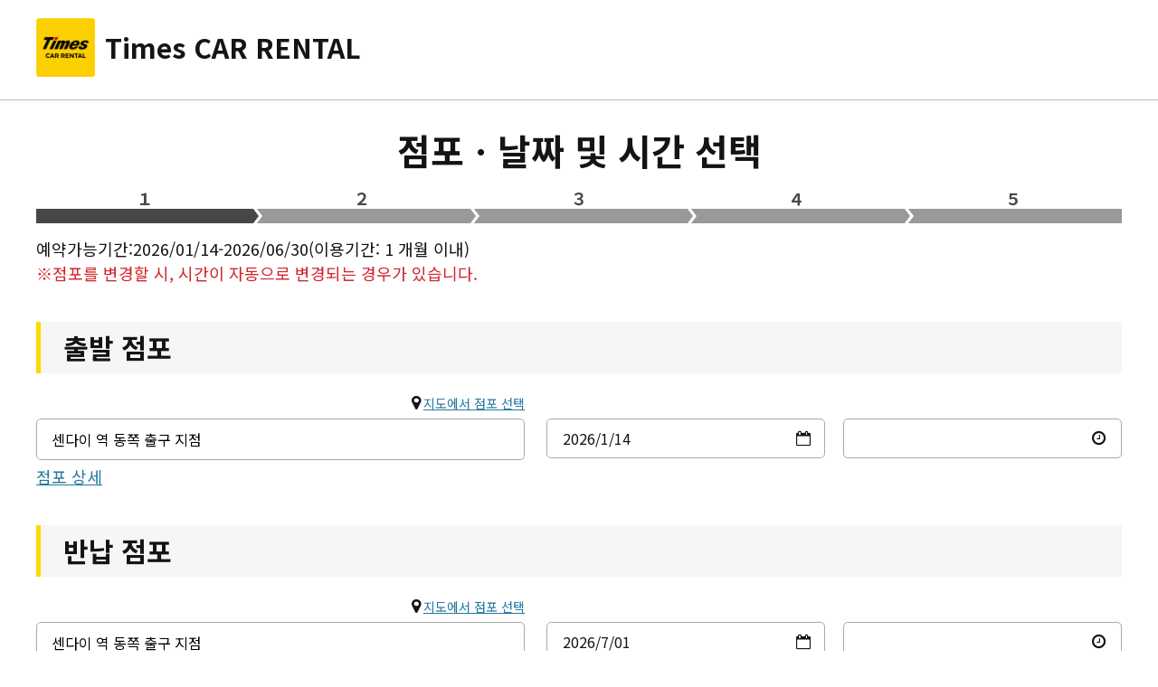

--- FILE ---
content_type: text/html;charset=UTF-8
request_url: https://www.timescar-rental.com/ko/ap/reserve?shopCode=0403&init=true
body_size: 21739
content:
<!doctype html>
<html lang="ko">
<head>
<meta charset="utf-8">
<meta http-equiv="X-UA-Compatible" content="IE=edge">
<meta name="viewport"
	content="width=device-width, initial-scale=1, shrink-to-fit=no, user-scalable=no">

<title>렌터카 예약 | 렌터카는 Times CAR RENTAL（타임즈 카 렌탈）에서</title>


<meta name="twitter:card" content="summary">

<meta name="format-detection" content="telephone=no">
<link rel="alternate" href="https://www.timescar-rental.com/en/" hreflang="x-default">
<link rel="alternate" href="https://www.timescar-rental.com/en/" hreflang="en">
<link rel="alternate" href="https://www.timescar-rental.com/zh_tw/" hreflang="zh-TW">
<link rel="alternate" href="https://www.timescar-rental.com/zh_hk/" hreflang="zh-HK">
<link rel="alternate" href="https://www.timescar-rental.com/ko/" hreflang="ko-KR">
<link rel="alternate" href="https://rental.timescar.jp/" hreflang="ja-JP">
<link rel="icon" href="/favicon.ico">
<link rel="icon" href="/favicon-192x192.png" sizes="192x192" type="image/png">
<link rel="apple-touch-icon" href="/apple-touch-icon-152x152.png" sizes="152x152">

<link rel="stylesheet" href="/css/top/t-datepicker.min.css?v=c32ac1714d1da4c440b1eb39c7399f9e435c9c16">
<link rel="stylesheet" href="/css/top/t-datepicker-blue.css?v=c32ac1714d1da4c440b1eb39c7399f9e435c9c16">
<link rel="stylesheet" href="/common/css/font-awesome.css?v=c32ac1714d1da4c440b1eb39c7399f9e435c9c16">
<link rel="stylesheet" href="/common/css/cookieconsent.min.css?v=c32ac1714d1da4c440b1eb39c7399f9e435c9c16">
<link rel="stylesheet" href="/common/css/jquery.modal.min.css?v=c32ac1714d1da4c440b1eb39c7399f9e435c9c16">
<link rel="stylesheet" href="/common/css/common.css?v=c32ac1714d1da4c440b1eb39c7399f9e435c9c16">
<link rel="stylesheet" href="/dynamic/css/common.css?v=c32ac1714d1da4c440b1eb39c7399f9e435c9c16">

<link rel="stylesheet" media="print" href="/common/css/print.css?v=c32ac1714d1da4c440b1eb39c7399f9e435c9c16">
<link rel="stylesheet" href="/common/css/area.css?v=c32ac1714d1da4c440b1eb39c7399f9e435c9c16">

<script src="/common/js/jquery-3.3.1.min.js?v=c32ac1714d1da4c440b1eb39c7399f9e435c9c16"></script>
<script src="/common/js/jquery.auto-complete.min.js?v=c32ac1714d1da4c440b1eb39c7399f9e435c9c16"></script>
<script src="/common/js/jquery.modal.min.js?v=c32ac1714d1da4c440b1eb39c7399f9e435c9c16"></script>
<script src="/common/js/cookieconsent.min.js?v=c32ac1714d1da4c440b1eb39c7399f9e435c9c16"></script>
<script src="/common/js/menu.js?v=c32ac1714d1da4c440b1eb39c7399f9e435c9c16"></script>
<script src="/common/js/common.js?v=c32ac1714d1da4c440b1eb39c7399f9e435c9c16"></script>

<script src="/dynamic/js/jquery.blockUI.js?v=c32ac1714d1da4c440b1eb39c7399f9e435c9c16"></script>
<script src="/dynamic/js/reserve.js?v=c32ac1714d1da4c440b1eb39c7399f9e435c9c16"></script>



	



<meta name="description" content="여기서 렌터카를 예약하십시오. 신용카드로 렌터카 이용이 가능합니다.">
<link rel="canonical"
	href="https://www.timescar-rental.com/ko/ap/reserve/">
<link rel="stylesheet" href="/dynamic/css/top.css?v=c32ac1714d1da4c440b1eb39c7399f9e435c9c16">
<script src="/dynamic/js/t-datepicker.min.js?20190411&amp;v=c32ac1714d1da4c440b1eb39c7399f9e435c9c16"></script>
<script src="/dynamic/js/moment.js?v=c32ac1714d1da4c440b1eb39c7399f9e435c9c16"></script>
<script src="/dynamic/js/reserve-location.js?v=c32ac1714d1da4c440b1eb39c7399f9e435c9c16"></script>
<script>
$(function() {
    
    setting.departures = [{"prefectureCode":"01","shopCode":"0105","shopName":"\uC2E0\uCE58\uD1A0\uC138 \uACF5\uD56D \uC9C0\uC810","address":"\uC9C0\uD1A0\uC138\uC2DC \uAC00\uC2DC\uC640\uB2E4\uC774 \uBBF8\uB098\uBBF8 2-1-4, \uD64B\uCE74\uC774\uB3C4","airport":"\uC2E0\uCE58\uD1A0\uC138 \uACF5\uD56D(CTS, SPK)","port":null,"station":null,"locationType":"airport","taioTrafficWayAirport":"1","taioTrafficWayStation":"0","taioTrafficWayPort":"0","shopAirport":true},{"prefectureCode":"01","shopCode":"0117","shopName":"\uD558\uCF54\uB2E4\uD14C \uACF5\uD56D(HKD) \uC9C0\uC810","address":"\uD558\uCF54\uB2E4\uD14C\uC2DC \uB2E4\uCE74\uB9C8\uC4F0\uCD08 569-19, \uD64B\uCE74\uC774\uB3C4","airport":"\uD558\uCF54\uB2E4\uD14C \uACF5\uD56D (HKD)","port":null,"station":null,"locationType":"airport","taioTrafficWayAirport":"1","taioTrafficWayStation":"0","taioTrafficWayPort":"0","shopAirport":true},{"prefectureCode":"01","shopCode":"0107","shopName":"\uC544\uC0AC\uD788\uCE74\uC640 \uACF5\uD56D(AKJ) \uC9C0\uC810","address":"\uAC00\uBBF8\uCE74\uC640\uAD70 \uD788\uAC00\uC2DC\uCE74\uAD6C\uB77C\uCD08 34-1, \uD64B\uCE74\uC774\uB3C4","airport":"\uC544\uC0AC\uD788\uCE74\uC640 \uACF5\uD56D (AKJ)","port":null,"station":null,"locationType":"airport","taioTrafficWayAirport":"1","taioTrafficWayStation":"0","taioTrafficWayPort":"0","shopAirport":true},{"prefectureCode":"01","shopCode":"0133","shopName":"\uC653\uCE74\uB098\uC774 \uACF5\uD56D(WKJ) \uC9C0\uC810","address":"\uC653\uCE74\uB098\uC774\uC2DC \uACE0\uC5D0\uD1A0\uC774\uBB34\uB77C \uBA54\uCFE0\uB9C8 6745-7, \uD64B\uCE74\uC774\uB3C4","airport":"\uC653\uCE74\uB098\uC774 \uACF5\uD56D (WKJ)","port":null,"station":null,"locationType":"airport","taioTrafficWayAirport":"1","taioTrafficWayStation":"0","taioTrafficWayPort":"0","shopAirport":true},{"prefectureCode":"01","shopCode":"0134","shopName":"\uC624\uBE44\uD788\uB85C \uACF5\uD56D(OBO) \uC9C0\uC810","address":"\uC624\uBE44\uD788\uB85C\uC2DC \uC774\uC988\uBBF8\uCD08 \uB2C8\uC2DC 10 \uC13C\uB098\uCE74 8-27, \uD64B\uCE74\uC774\uB3C4","airport":"\uC624\uBE44\uD788\uB85C \uACF5\uD56D(\uB3C4\uCE74\uCE58 \uC624\uBE44\uD788\uB85C \uACF5\uD56D) (OBO)","port":null,"station":null,"locationType":"airport","taioTrafficWayAirport":"1","taioTrafficWayStation":"0","taioTrafficWayPort":"0","shopAirport":true},{"prefectureCode":"01","shopCode":"0112","shopName":"\uAD6C\uC2DC\uB85C \uACF5\uD56D(KUH) \uC9C0\uC810","address":"\uAD6C\uC2DC\uB85C\uC2DC \uC4F0\uB8E8\uC624\uCE74 2-317, \uD64B\uCE74\uC774\uB3C4","airport":"\uAD6C\uC2DC\uB85C \uACF5\uD56D (KUH)","port":null,"station":null,"locationType":"airport","taioTrafficWayAirport":"1","taioTrafficWayStation":"0","taioTrafficWayPort":"0","shopAirport":true},{"prefectureCode":"01","shopCode":"0123","shopName":"\uB098\uCE74\uC2DC\uBCA0\uC4F0 \uACF5\uD56D(SHB) \uC9C0\uC810","address":"\uC2DC\uBCA0\uC4F0\uAD70 \uB098\uCE74\uC2DC\uBCA0\uC4F0\uCD08 \uAE30\uD0C0\uB098\uCE74 17-9, \uD64B\uCE74\uC774\uB3C4","airport":"\uB098\uCE74\uC2DC\uBCA0\uC4F0 \uACF5\uD56D (SHB)","port":null,"station":null,"locationType":"airport","taioTrafficWayAirport":"1","taioTrafficWayStation":"0","taioTrafficWayPort":"0","shopAirport":true},{"prefectureCode":"01","shopCode":"0110","shopName":"\uBA54\uB9CC\uBCA0\uC4F0 \uACF5\uD56D(MMB) \uC9C0\uC810","address":"\uC544\uBC14\uC2DC\uB9AC\uAD70 \uC624\uC18C\uB77C\uCD08 \uBA54\uB9CC\uBCA0\uC4F0\uCD94\uC624 201-7, \uD64B\uCE74\uC774\uB3C4","airport":"\uBA54\uB9CC\uBCA0\uC4F0 \uACF5\uD56D (MMB)","port":null,"station":null,"locationType":"airport","taioTrafficWayAirport":"1","taioTrafficWayStation":"0","taioTrafficWayPort":"0","shopAirport":true},{"prefectureCode":"02","shopCode":"0208","shopName":"\uC544\uC624\uBAA8\uB9AC \uACF5\uD56D(AOJ) \uC9C0\uC810","address":"\uC544\uC624\uBAA8\uB9AC\uC2DC \uC624\uD0C0\uB2C8 \uACE0\uD0C0\uB2C8 1-14, \uC544\uC624\uBAA8\uB9AC","airport":"\uC544\uC624\uBAA8\uB9AC \uACF5\uD56D (AOJ)","port":null,"station":null,"locationType":"airport","taioTrafficWayAirport":"1","taioTrafficWayStation":"0","taioTrafficWayPort":"0","shopAirport":true},{"prefectureCode":"02","shopCode":"0207","shopName":"\uBBF8\uC0AC\uC640 \uACF5\uD56D \uC810","address":"033-0022 \uC544\uC624\uBAA8\uB9AC\uD604 \uBBF8\uC0AC\uC640\uC2DC \uBBF8\uC0AC\uC640 \uC2DC\uD0C0\uD0C0\uC0AC\uC640 83-191, \uC544\uC624\uBAA8\uB9AC","airport":"\uBBF8\uC0AC\uC640 \uACF5\uD56D","port":null,"station":null,"locationType":"airport","taioTrafficWayAirport":"1","taioTrafficWayStation":"0","taioTrafficWayPort":"0","shopAirport":true},{"prefectureCode":"03","shopCode":"0305","shopName":"\uD558\uB098\uB9C8\uD0A4 \uACF5\uD56D(HNA) \uC9C0\uC810","address":"\uD558\uB098\uB9C8\uD0A4\uC2DC \uD788\uAC00\uC2DC\uBBF8\uC57C\uB178\uBA54 2-53, \uC774\uC640\uD14C","airport":"\uD558\uB098\uB9C8\uD0A4 \uACF5\uD56D (HNA)","port":null,"station":"\uC2E0\uD558\uB098\uB9C8\uD0A4\uC5ED","locationType":"airport","taioTrafficWayAirport":"1","taioTrafficWayStation":"0","taioTrafficWayPort":"0","shopAirport":true},{"prefectureCode":"36","shopCode":"3602","shopName":"\uB3C4\uCFE0\uC2DC\uB9C8\uACF5\uD56D\uC55E\uC810(TKS) \uC9C0\uC810","address":"\uC774\uD0C0\uB178\uAD70 \uB9C8\uC4F0\uC2DC\uAC8C\uCD08 \uB3C4\uC694\uD788\uC0AC \uC544\uC790 \uC544\uC0AC\uD788\uB178 15-8, \uB3C4\uCFE0\uC2DC\uB9C8","airport":"\uB3C4\uCFE0\uC2DC\uB9C8 \uACF5\uD56D (TKS)","port":null,"station":null,"locationType":"airport","taioTrafficWayAirport":"1","taioTrafficWayStation":"0","taioTrafficWayPort":"0","shopAirport":true},{"prefectureCode":"39","shopCode":"3902","shopName":"\uACE0\uCE58\uB8CC\uB9C8\uACF5\uD56D\uC810(KCZ)","address":"\uB09C\uCF54\uCFE0\uC2DC \uBAA8\uB178\uBCA0 129, \uACE0\uCE58","airport":"\uACE0\uCE58 \uACF5\uD56D (KCZ)","port":null,"station":null,"locationType":"airport","taioTrafficWayAirport":"1","taioTrafficWayStation":"0","taioTrafficWayPort":"0","shopAirport":true},{"prefectureCode":"41","shopCode":"4107","shopName":"\uC0AC\uAC00 \uACF5\uD56D (HSG) \uC9C0\uC810","address":"\uC0AC\uAC00\uC2DC \uAC00\uC640\uC870\uC5D0\uB9C8\uCE58 \uC774\uB204\uC774\uB3C4 9476-187, \uC0AC\uAC00","airport":"\uC0AC\uAC00 \uACF5\uD56D (HSG)","port":null,"station":null,"locationType":"airport","taioTrafficWayAirport":"1","taioTrafficWayStation":"0","taioTrafficWayPort":"0","shopAirport":true},{"prefectureCode":"04","shopCode":"0414","shopName":"\uC13C\uB2E4\uC774 \uACF5\uD56D(SDJ) \uC9C0\uC810","address":"\uC774\uC640\uB204\uB9C8\uC2DC \uCFE0\uCF54\uBBF8\uB098\uBBF8 6-3-4, \uBBF8\uC57C\uAE30","airport":"\uC13C\uB2E4\uC774 \uACF5\uD56D (SDJ)","port":null,"station":null,"locationType":"airport","taioTrafficWayAirport":"1","taioTrafficWayStation":"0","taioTrafficWayPort":"0","shopAirport":true},{"prefectureCode":"05","shopCode":"0504","shopName":"\uC544\uD0A4\uD0C0 \uACF5\uD56D(AXT) \uC9C0\uC810","address":"\uC544\uD0A4\uD0C0\uC2DC \uC720\uC640\uC4F0\uBC14\uD0A4\uAC00\uC640 \uC57C\uB9C8\uCE74\uACE0 40-1, \uC544\uD0A4\uD0C0","airport":"\uC544\uD0A4\uD0C0 \uACF5\uD56D (AXT)","port":null,"station":null,"locationType":"airport","taioTrafficWayAirport":"1","taioTrafficWayStation":"0","taioTrafficWayPort":"0","shopAirport":true},{"prefectureCode":"12","shopCode":"1209","shopName":"\uB098\uB9AC\uD0C0 \uACF5\uD56D","address":"\uB098\uB9AC\uD0C0\uC2DC \uACE0\uC2A4\uAC8C 916-5, \uC9C0\uBC14","airport":"\uB098\uB9AC\uD0C0 \uACF5\uD56D","port":null,"station":null,"locationType":"airport","taioTrafficWayAirport":"1","taioTrafficWayStation":"0","taioTrafficWayPort":"0","shopAirport":true},{"prefectureCode":"12","shopCode":"A141","shopName":"\uB098\uB9AC\uD0C0 \uACF5\uD56D \uC81C1 \uD130\uBBF8\uB110 \uCE74\uC6B4\uD130","address":"\uB098\uB9AC\uD0C0\uC2DC \uC0B0\uB9AC\uC988\uCE74 \uC544\uC790 \uACE0\uB8CC\uBCF4\uCFE0\uC870 1-1\uC81C1 \uC5EC\uAC1D \uD130\uBBF8\uB110 \uC911\uC559 \uBE4C\uB529 \uBCF8\uAD00 1F C-1203, \uC9C0\uBC14","airport":"\uB098\uB9AC\uD0C0 \uACF5\uD56D","port":null,"station":null,"locationType":"airport","taioTrafficWayAirport":"1","taioTrafficWayStation":"0","taioTrafficWayPort":"0","shopAirport":true},{"prefectureCode":"12","shopCode":"A142","shopName":"\uB098\uB9AC\uD0C0 \uACF5\uD56D \uC81C2 \uD130\uBBF8\uB110 \uCE74\uC6B4\uD130","address":"\uB098\uB9AC\uD0C0\uC2DC \uD6C4\uB8E8\uACE0\uBA54 1-1\uC81C2 \uC5EC\uAC1D \uD130\uBBF8\uB110 \uBE4C\uB529 \uBCF8\uAD00 1F M-1243, \uC9C0\uBC14","airport":"\uB098\uB9AC\uD0C0 \uACF5\uD56D","port":null,"station":null,"locationType":"airport","taioTrafficWayAirport":"1","taioTrafficWayStation":"0","taioTrafficWayPort":"0","shopAirport":true},{"prefectureCode":"13","shopCode":"1325","shopName":"\uD558\uB124\uB2E4","address":"\uC624\uD0C0\uAD6C \uD558\uAE30\uB098\uCE74 3-3-3, \uB3C4\uCFC4","airport":"\uD558\uB124\uB2E4 \uACF5\uD56D(HND, TYO)","port":null,"station":null,"locationType":"airport","taioTrafficWayAirport":"1","taioTrafficWayStation":"0","taioTrafficWayPort":"0","shopAirport":true},{"prefectureCode":"13","shopCode":"A008","shopName":"\uD558\uB124\uB2E4 \uACF5\uD56D \uC81C1 \uD130\uBBF8\uB110 \uCE74\uC6B4\uD130","address":"\uC624\uD0C0\uAD6C \uD558\uB124\uB2E4 \uAD6C\uCF54 3-3-2\uC81C1 \uC5EC\uAC1D \uD130\uBBF8\uB110 \uBE4C\uB529 1F \uB0A8\uCABD \uC719, \uB3C4\uCFC4","airport":"\uD558\uB124\uB2E4 \uACF5\uD56D \uD130\uBBF8\uB110 1(HND, TYO)","port":null,"station":null,"locationType":"airport","taioTrafficWayAirport":"1","taioTrafficWayStation":"0","taioTrafficWayPort":"0","shopAirport":true},{"prefectureCode":"13","shopCode":"A149","shopName":"\uD558\uB124\uB2E4 \uACF5\uD56D \uC81C2 \uD130\uBBF8\uB110 \uCE74\uC6B4\uD130","address":"\uC624\uD0C0\uAD6C \uD558\uB124\uB2E4 \uAD6C\uCF54 3-4-2\uC81C2 \uC5EC\uAC1D \uD130\uBBF8\uB110 \uBE4C\uB529 1F, \uB3C4\uCFC4","airport":"\uD558\uB124\uB2E4 \uACF5\uD56D(HND) \uD130\uBBF8\uB110 2","port":null,"station":null,"locationType":"airport","taioTrafficWayAirport":"1","taioTrafficWayStation":"0","taioTrafficWayPort":"0","shopAirport":true},{"prefectureCode":"15","shopCode":"1514","shopName":"\uB2C8\uAC00\uD0C0 \uACF5\uD56D(KIJ) \uC9C0\uC810","address":"\uB2C8\uAC00\uD0C0\uC2DC \uD788\uAC00\uC2DC\uAD6C \uB9C8\uC4F0\uD558\uB9C8\uCD08 2093-1, \uB2C8\uAC00\uD0C0","airport":"\uB2C8\uAC00\uD0C0 \uACF5\uD56D (KIJ)","port":null,"station":null,"locationType":"airport","taioTrafficWayAirport":"1","taioTrafficWayStation":"0","taioTrafficWayPort":"0","shopAirport":true},{"prefectureCode":"23","shopCode":"2340","shopName":"\uC13C\uD2B8\uB808\uC5B4 \uC8FC\uBD80 \uAD6D\uC81C \uACF5\uD56D","address":"\uB3C4\uCF54\uB098\uBA54\uC2DC \uC13C\uD2B8\uB808\uC5B4 1-1, \uC544\uC774\uCE58","airport":"\uC8FC\uBD80 \uAD6D\uC81C \uACF5\uD56D(NGO)","port":null,"station":null,"locationType":"airport","taioTrafficWayAirport":"1","taioTrafficWayStation":"0","taioTrafficWayPort":"0","shopAirport":true},{"prefectureCode":"27","shopCode":"2779","shopName":"\uC624\uC0AC\uCE74 \uACF5\uD56D (\uC774\uD0C0\uBBF8) ","address":"\uC624\uC0AC\uCE74 \uB3C4\uC694\uB098\uCE74\uC2DC \uB2C8\uC2DC\uB9C8\uCE58 \uD638\uD0C0\uB8E8\uAC00\uC774\uCF00 3-555\uC624\uC0AC\uCE74 \uAD6D\uC81C\uACF5\uD56D \uBD81\uCABD \uD130\uBBF8\uB110 \uC0AC\uBB34\uC2E4\uB3D9, \uC624\uC0AC\uCE74","airport":"\uC624\uC0AC\uCE74\uAD6D\uC81C\uACF5\uD56D (ITM)","port":null,"station":null,"locationType":"airport","taioTrafficWayAirport":"1","taioTrafficWayStation":"0","taioTrafficWayPort":"0","shopAirport":true},{"prefectureCode":"27","shopCode":"2760","shopName":" \uAC04\uC0AC\uC774 \uACF5\uD56D \uC9C0\uC810","address":"\uC13C\uB09C\uAD70 \uB2E4\uC9C0\uB9AC\uCD08 \uC13C\uC288 \uAD6C\uCF54\uB098\uCE74 1, \uAC04\uC0AC\uC774 \uACF5\uD56D \uC5D0\uC5B4\uB85C \uD50C\uB77C\uC790 \uBE4C\uB529 2F, \uC624\uC0AC\uCE74","airport":"\uAC04\uC0AC\uC774 \uACF5\uD56D(KIX)","port":null,"station":null,"locationType":"airport","taioTrafficWayAirport":"1","taioTrafficWayStation":"0","taioTrafficWayPort":"0","shopAirport":true},{"prefectureCode":"28","shopCode":"2814","shopName":"\uC0B0\uB178\uBBF8\uC57C \uC9C0\uC810","address":"\uACE0\uBCA0\uC2DC \uC8FC\uC624\uAD6C \uC774\uC18C\uBCA0\uB3C4\uB9AC 3-2-21, \uD6A8\uACE0","airport":"\uACE0\uBCA0 \uACF5\uD56D (UKB)","port":null,"station":null,"locationType":"airport","taioTrafficWayAirport":"1","taioTrafficWayStation":"0","taioTrafficWayPort":"0","shopAirport":true},{"prefectureCode":"28","shopCode":"A014","shopName":"\uACE0\uBCA0 \uACF5\uD56D(UKB) \uC9C0\uC810","address":"\uACE0\uBCA0\uC2DC \uC8FC\uC624\uAD6C \uACE0\uBCA0\uCFE0\uCF54 1, \uD6A8\uACE0","airport":"\uACE0\uBCA0 \uACF5\uD56D (UKB)","port":null,"station":null,"locationType":"airport","taioTrafficWayAirport":"1","taioTrafficWayStation":"0","taioTrafficWayPort":"0","shopAirport":true},{"prefectureCode":"31","shopCode":"A017","shopName":"\uB3D7\uD1A0\uB9AC \uACF5\uD56D(TTJ) \uC9C0\uC810","address":"\uB3D7\uD1A0\uB9AC\uC2DC \uACE0\uC57C\uB9C8\uCD08 4-110-5, \uB3D7\uD1A0\uB9AC","airport":"\uB3D7\uD1A0\uB9AC \uACF5\uD56D (TTJ)","port":null,"station":null,"locationType":"airport","taioTrafficWayAirport":"1","taioTrafficWayStation":"0","taioTrafficWayPort":"0","shopAirport":true},{"prefectureCode":"31","shopCode":"A018","shopName":"\uC57C\uB098\uACE0 \uACF5\uD56D(YGJ) \uC9C0\uC810","address":"\uC0AC\uCE74\uC774\uBBF8\uB098\uD1A0\uC2DC \uC0AC\uC774\uB178\uCE74\uBBF8\uCD08 1634, \uB3D7\uD1A0\uB9AC","airport":"\uC694\uB098\uACE0 \uACF5\uD56D (YGJ)","port":null,"station":null,"locationType":"airport","taioTrafficWayAirport":"1","taioTrafficWayStation":"0","taioTrafficWayPort":"0","shopAirport":true},{"prefectureCode":"32","shopCode":"3205","shopName":"\uC774\uC988\uBAA8 \uACF5\uD56D(IZO) \uC9C0\uC810","address":"\uD788\uCE74\uC640\uAD70 \uD788\uCE74\uC640\uCD08 \uC1FC\uBC14\uB77C\uB9C8\uCE58 488-62, \uC2DC\uB9C8\uB124","airport":"\uC774\uC988\uBAA8 \uACF5\uD56D (IZO)","port":null,"station":null,"locationType":"airport","taioTrafficWayAirport":"1","taioTrafficWayStation":"0","taioTrafficWayPort":"0","shopAirport":true},{"prefectureCode":"32","shopCode":"A019","shopName":"\uC774\uC640\uBBF8 \uACF5\uD56D(IWJ) \uC9C0\uC810","address":"\uB9C8\uC2A4\uB2E4\uC2DC \uC6B0\uCE58\uB2E4\uCD08 597, \uC2DC\uB9C8\uB124","airport":"\uD558\uAE30 \uC774\uC640\uBBF8 \uACF5\uD56D \uCE74\uC6B4\uD130 (IWJ)","port":null,"station":null,"locationType":"airport","taioTrafficWayAirport":"1","taioTrafficWayStation":"0","taioTrafficWayPort":"0","shopAirport":true},{"prefectureCode":"33","shopCode":"3319","shopName":"\uC624\uCE74\uC57C\uB9C8 \uACF5\uD56D(OKJ) \uC9C0\uC810","address":"\uC624\uCE74\uC57C\uB9C8\uC2DC \uAE30\uD0C0\uAD6C \uB2C8\uCE58\uC624\uC9C0 1478-1, \uC624\uCE74\uC57C\uB9C8","airport":"\uC624\uCE74\uC57C\uB9C8 \uACF5\uD56D (OKJ)","port":null,"station":null,"locationType":"airport","taioTrafficWayAirport":"1","taioTrafficWayStation":"0","taioTrafficWayPort":"0","shopAirport":true},{"prefectureCode":"34","shopCode":"3434","shopName":"\uD788\uB85C\uC2DC\uB9C8 \uACF5\uD56D(HIJ) \uC9C0\uC810","address":"\uBBF8\uD558\uB77C\uC2DC \uD63C\uACE0\uCD08 \uC820\uB274\uC9C0 64-15, \uD788\uB85C\uC2DC\uB9C8","airport":"\uD788\uB85C\uC2DC\uB9C8 \uACF5\uD56D (HIJ)","port":null,"station":null,"locationType":"airport","taioTrafficWayAirport":"1","taioTrafficWayStation":"0","taioTrafficWayPort":"0","shopAirport":true},{"prefectureCode":"35","shopCode":"3509","shopName":"\uC6B0\uBCA0 \uACF5\uD56D(UBJ) \uC9C0\uC810","address":"\uC6B0\uBCA0 \uAD6C\uC0AC\uC5D0 4-6-13, \uC57C\uB9C8\uAD6C\uCE58","airport":"\uC6B0\uBCA0 \uACF5\uD56D (UBJ)","port":null,"station":null,"locationType":"airport","taioTrafficWayAirport":"1","taioTrafficWayStation":"0","taioTrafficWayPort":"0","shopAirport":true},{"prefectureCode":"35","shopCode":"3511","shopName":"\uC774\uC640\uCFE0\uB2C8 \uAE34\uD0C0\uC774\uCFC4 \uACF5\uD56D(IWK) \uC9C0\uC810","address":"\uC774\uC640\uCFE0\uB2C8\uC2DC \uC544\uC0AC\uD788\uB9C8\uCE58 3-15-1, \uC57C\uB9C8\uAD6C\uCE58","airport":"\uC774\uC640\uCFE0\uB2C8 \uAE34\uD0C0\uC774\uCFC4 \uACF5\uD56D (IWK)","port":null,"station":null,"locationType":"airport","taioTrafficWayAirport":"1","taioTrafficWayStation":"0","taioTrafficWayPort":"0","shopAirport":true},{"prefectureCode":"37","shopCode":"3708","shopName":"\uB2E4\uCE74\uB9C8\uC4F0\uACF5\uD56D\uC55E\uC810(TAK) \uC9C0\uC810","address":"\uB2E4\uCE74\uB9C8\uC4F0\uC2DC \uACE0\uB09C\uCD08 \uC624\uCE74 1358-37, \uAC00\uAC00\uC640","airport":"\uB2E4\uCE74\uB9C8\uC4F0 \uACF5\uD56D (TAK)","port":null,"station":null,"locationType":"airport","taioTrafficWayAirport":"1","taioTrafficWayStation":"0","taioTrafficWayPort":"0","shopAirport":true},{"prefectureCode":"38","shopCode":"3804","shopName":"\uB9C8\uC4F0\uC57C\uB9C8 \uACF5\uD56D(MYJ) \uC9C0\uC810","address":"\uB9C8\uC4F0\uC57C\uB9C8\uC2DC \uAE30\uD0C0\uC694\uC2DC\uB2E4\uB9C8\uCE58 1014-1, \uC5D0\uD788\uBA54","airport":"\uB9C8\uC4F0\uC57C\uB9C8 \uACF5\uD56D (MYJ)","port":null,"station":null,"locationType":"airport","taioTrafficWayAirport":"1","taioTrafficWayStation":"0","taioTrafficWayPort":"0","shopAirport":true},{"prefectureCode":"40","shopCode":"4005","shopName":"\uD6C4\uCFE0\uC624\uCE74 \uACF5\uD56D \uAD6D\uB0B4\uC120 \uC9C0\uC810 (FUK)","address":"\uD6C4\uCFE0\uC624\uCE74\uC2DC \uD558\uCE74\uD0C0\uAD6C \uAD6C\uCF54\uB9C8\uC5D0 2-2-35, \uD6C4\uCFE0\uC624\uCE74","airport":"\uD6C4\uCFE0\uC624\uCE74 \uACF5\uD56D(FUK)","port":null,"station":null,"locationType":"airport","taioTrafficWayAirport":"1","taioTrafficWayStation":"0","taioTrafficWayPort":"0","shopAirport":true},{"prefectureCode":"40","shopCode":"4034","shopName":"\uD6C4\uCFE0\uC624\uCE74 \uACF5\uD56D \uAD6D\uC81C\uC120 \uC9C0\uC810 (FUK)","address":"\uD6C4\uCFE0\uC624\uCE74\uC2DC \uD558\uCE74\uD0C0\uAD6C \uD788\uAC00\uC2DC\uB098\uCE74 2-1-48\n, \uD6C4\uCFE0\uC624\uCE74","airport":"\uD6C4\uCFE0\uC624\uCE74 \uACF5\uD56D(\uAD6D\uC81C\uC120 \uD130\uBBF8\uB110)(FUK)","port":null,"station":null,"locationType":"airport","taioTrafficWayAirport":"1","taioTrafficWayStation":"0","taioTrafficWayPort":"0","shopAirport":true},{"prefectureCode":"42","shopCode":"4212","shopName":"\uB098\uAC00\uC0AC\uD0A4 \uACF5\uD56D(NGS) \uC9C0\uC810","address":"\uC120 \uC2A4\uD30C \uC624\uBB34\uB77C\uC624\uBB34\uB77C\uC2DC \uBAA8\uB9AC\uC870\uB178\uB9C8\uCE58 663-3, \uB098\uAC00\uC0AC\uD0A4","airport":"\uB098\uAC00\uC0AC\uD0A4 \uACF5\uD56D (NGS)","port":null,"station":null,"locationType":"airport","taioTrafficWayAirport":"1","taioTrafficWayStation":"0","taioTrafficWayPort":"0","shopAirport":true},{"prefectureCode":"44","shopCode":"4403","shopName":"\uC624\uC774\uD0C0 \uACF5\uD56D(OIT) \uC9C0\uC810","address":"\uAD6C\uB2C8\uC0AC\uD0A4\uC2DC \uC544\uD0A4\uB9C8\uCE58 \uC2DC\uBAA8\uBC14\uB8E8 \uD6C4\uCFE0\uBBF8 36-1  , \uC624\uC774\uD0C0","airport":"\uC624\uC774\uD0C0 \uACF5\uD56D (OIT)","port":null,"station":null,"locationType":"airport","taioTrafficWayAirport":"1","taioTrafficWayStation":"0","taioTrafficWayPort":"0","shopAirport":true},{"prefectureCode":"45","shopCode":"4502","shopName":"\uBBF8\uC57C\uC790\uD0A4 \uACF5\uD56D(KMI) \uC9C0\uC810","address":"\uBBF8\uC57C\uC790\uD0A4\uC2DC \uC544\uCE74\uC5D0 \uD788\uC5D0\uB2E4 137-1, \uBBF8\uC57C\uC790\uD0A4","airport":"\uBBF8\uC57C\uC790\uD0A4 \uACF5\uD56D (KMI)","port":null,"station":null,"locationType":"airport","taioTrafficWayAirport":"1","taioTrafficWayStation":"0","taioTrafficWayPort":"0","shopAirport":true},{"prefectureCode":"46","shopCode":"4617","shopName":"\uAC00\uACE0\uC2DC\uB9C8 \uACF5\uD56D","address":"\uAE30\uB9AC\uC2DC\uB9C8\uC2DC \uBBF8\uC870\uBCA0\uCD08 \uD6C4\uBAA8\uD1A0 1362, \uAC00\uACE0\uC2DC\uB9C8","airport":"\uAC00\uACE0\uC2DC\uB9C8 \uACF5\uD56D(KOJ)","port":null,"station":null,"locationType":"airport","taioTrafficWayAirport":"1","taioTrafficWayStation":"0","taioTrafficWayPort":"0","shopAirport":true},{"prefectureCode":"46","shopCode":"4604","shopName":"\uC544\uB9C8\uBBF8 \uACF5\uD56D(ASJ) \uC9C0\uC810","address":"\uC544\uB9C8\uBBF8\uC2DC \uAC00\uC0AC\uB9AC\uCD08 \uC640\uB178 467, \uAC00\uACE0\uC2DC\uB9C8","airport":"\uC544\uB9C8\uBBF8 \uACF5\uD56D (ASJ)","port":null,"station":null,"locationType":"airport","taioTrafficWayAirport":"1","taioTrafficWayStation":"0","taioTrafficWayPort":"0","shopAirport":true},{"prefectureCode":"46","shopCode":"4611","shopName":"\uC57C\uCFE0\uC2DC\uB9C8 \uACF5\uD56D(KUM) \uC9C0\uC810","address":"\uC57C\uCFE0\uC2DC\uB9C8\uCD08 \uACE0\uC138\uB2E4 815-27\uAD6C\uB9C8\uAC8C\uAD70, \uAC00\uACE0\uC2DC\uB9C8","airport":"\uC57C\uCFE0\uC2DC\uB9C8 \uACF5\uD56D (KUM)","port":null,"station":null,"locationType":"airport","taioTrafficWayAirport":"1","taioTrafficWayStation":"0","taioTrafficWayPort":"0","shopAirport":true},{"prefectureCode":"46","shopCode":"4614","shopName":"\uB3C4\uCFE0\uB178\uC2DC\uB9C8 \uACF5\uD56D(TKN) \uC9C0\uC810","address":"\uC624\uC2DC\uB9C8\uAD70 \uC544\uB9C8\uAE30\uCD08 \uC544\uC0AC\uB9C8 174-1, \uAC00\uACE0\uC2DC\uB9C8","airport":"\uB3C4\uCFE0\uB178\uC2DC\uB9C8 \uACF5\uD56D (TKN)","port":null,"station":null,"locationType":"airport","taioTrafficWayAirport":"1","taioTrafficWayStation":"0","taioTrafficWayPort":"0","shopAirport":true},{"prefectureCode":"47","shopCode":"4701","shopName":"\uB098\uD558 \uACF5\uD56D","address":"\uB098\uD558\uC2DC \uAC00\uAC00\uBBF8\uC988 457-1, \uC624\uD0A4\uB098\uC640","airport":"\uB098\uD558 \uACF5\uD56D(OKA)","port":null,"station":null,"locationType":"airport","taioTrafficWayAirport":"1","taioTrafficWayStation":"0","taioTrafficWayPort":"0","shopAirport":true},{"prefectureCode":"47","shopCode":"4704","shopName":"\uC774\uC2DC\uAC00\uD0A4 \uACF5\uD56D","address":"\uC774\uC2DC\uAC00\uD0A4\uC2DC \uBAA8\uB9AC\uC57C\uB9C8 223-30, \uC624\uD0A4\uB098\uC640","airport":"\uC774\uC2DC\uAC00\uD0A4 \uACF5\uD56D(ISG)","port":null,"station":null,"locationType":"airport","taioTrafficWayAirport":"1","taioTrafficWayStation":"0","taioTrafficWayPort":"0","shopAirport":true},{"prefectureCode":"47","shopCode":"4703","shopName":"\uBBF8\uC57C\uCF54 \uACF5\uD56D \uC9C0\uC810","address":"\uBBF8\uC57C\uCF54\uC9C0\uB9C8\uC2DC \uD788\uB77C\uB77C \uC2DC\uBAA8\uC790\uD1A0 2203-1, \uC624\uD0A4\uB098\uC640","airport":"\uBBF8\uC57C\uCF54 \uACF5\uD56D(MMY)","port":null,"station":null,"locationType":"airport","taioTrafficWayAirport":"1","taioTrafficWayStation":"0","taioTrafficWayPort":"0","shopAirport":true},{"prefectureCode":"01","shopCode":"0150","shopName":"\uC2E0\uD558\uCF54\uB2E4\uD14C\uD638\uCFE0\uD1A0 \uC5ED \uC55E \uC9C0\uC810","address":"\uD638\uCFE0\uD1A0\uC2DC\uC2DC \uC804\uB2EC 1-5-1, \uD64B\uCE74\uC774\uB3C4","airport":null,"port":null,"station":"\uC2E0\uD558\uCF54\uB2E4\uD14C\uD638\uCFE0\uD1A0 \uC5ED \uC55E \uC9C0\uC810","locationType":"station","taioTrafficWayAirport":"0","taioTrafficWayStation":"1","taioTrafficWayPort":"0","shopAirport":false},{"prefectureCode":"17","shopCode":"1707","shopName":"\uAC00\uB098\uC790\uC640\uC5ED \uC55E \uC9C0\uC810","address":"\uAC00\uB098\uC790\uC640\uC2DC \uD788\uB85C\uB85C\uCE74 1-11-6, \uC774\uC2DC\uCE74\uC640","airport":null,"port":null,"station":"\uAC00\uB098\uC790\uC640\uC5ED","locationType":"station","taioTrafficWayAirport":"0","taioTrafficWayStation":"1","taioTrafficWayPort":"0","shopAirport":false},{"prefectureCode":"02","shopCode":"0211","shopName":"\uC2E0\uC544\uC624\uBAA8\uB9AC\uC5ED \uC55E \uC9C0\uC810","address":"\uC544\uC624\uBAA8\uB9AC\uC2DC \uC774\uC2DC\uC5D0 2-9-1, \uC544\uC624\uBAA8\uB9AC","airport":null,"port":null,"station":"\uC2E0\uC544\uC624\uBAA8\uB9AC\uC5ED","locationType":"station","taioTrafficWayAirport":"0","taioTrafficWayStation":"1","taioTrafficWayPort":"0","shopAirport":false},{"prefectureCode":"02","shopCode":"0209","shopName":"\uD558\uCE58\uB178\uD5E4\uC5ED \uC55E \uC9C0\uC810","address":"\uD558\uCE58\uB178\uD5E4\uC2DC \uC774\uCE58\uBC18\uCD08 1-2-30, \uC544\uC624\uBAA8\uB9AC","airport":null,"port":null,"station":"\uD558\uCE58\uB178\uD5E4\uC5ED","locationType":"station","taioTrafficWayAirport":"0","taioTrafficWayStation":"1","taioTrafficWayPort":"0","shopAirport":false},{"prefectureCode":"03","shopCode":"0301","shopName":"\uBAA8\uB9AC\uC624\uCE74\uC5ED \uC55E \uC9C0\uC810","address":"\uBAA8\uB9AC\uC624\uCE74\uC2DC \uBAA8\uB9AC\uC624\uCE74 \uC5D0\uD0A4\uB9C8\uC5D0\uB3C4\uB9AC 13-3, \uC774\uC640\uD14C","airport":null,"port":null,"station":"\uBAA8\uB9AC\uC624\uCE74\uC5ED","locationType":"station","taioTrafficWayAirport":"0","taioTrafficWayStation":"1","taioTrafficWayPort":"0","shopAirport":false},{"prefectureCode":"41","shopCode":"4104","shopName":"\uC2E0 \uD1A0\uC2A4 \uC5ED(\uD1A0\uC2A4)","address":"\uD1A0\uC2A4\uC2DC \uD558\uB77C\uCF54\uAC00\uB9C8\uCE58 \uC544\uC790\uB2C8\uD63C\uB9C8\uCE20 3058\uBC88\uC9C0, \uC0AC\uAC00","airport":null,"port":null,"station":"\uC2E0\uD1A0\uC2A4\uC5ED","locationType":"station","taioTrafficWayAirport":"0","taioTrafficWayStation":"1","taioTrafficWayPort":"0","shopAirport":false},{"prefectureCode":"04","shopCode":"0405","shopName":"\uC13C\uB2E4\uC774 \uC5ED \uC11C\uCABD \uCD9C\uAD6C \uC9C0\uC810","address":"\uC13C\uB2E4\uC774\uC2DC \uC544\uC624\uBC14\uAD6C \uC774\uCBD4\uCBD4\uBC14\uC2DC 1-3, \uBBF8\uC57C\uAE30","airport":null,"port":null,"station":null,"locationType":"station","taioTrafficWayAirport":"0","taioTrafficWayStation":"1","taioTrafficWayPort":"0","shopAirport":false},{"prefectureCode":"05","shopCode":"0505","shopName":"\uC544\uD0A4\uD0C0\uC5ED \uB3D9\uCABD\uCD9C\uAD6C","address":"\uC544\uD0A4\uD0C0\uC2DC \uB370\uAC00\uD0C0 \uB2C8\uC2DC\uC57C\uCE58 407-1, \uC544\uD0A4\uD0C0","airport":null,"port":null,"station":"\uC544\uD0A4\uD0C0\uC5ED","locationType":"station","taioTrafficWayAirport":"0","taioTrafficWayStation":"1","taioTrafficWayPort":"0","shopAirport":false},{"prefectureCode":"15","shopCode":"1501","shopName":"\uB2C8\uAC00\uD0C0\uC5ED \uC55E \uC9C0\uC810","address":"\uB2C8\uAC00\uD0C0\uC2DC \uC8FC\uC624\uAD6C \uD788\uAC00\uC2DC\uC624\uB3C4\uB9AC 1-11-31, \uB2C8\uAC00\uD0C0","airport":null,"port":null,"station":"\uB2C8\uAC00\uD0C0\uC5ED","locationType":"station","taioTrafficWayAirport":"0","taioTrafficWayStation":"1","taioTrafficWayPort":"0","shopAirport":false},{"prefectureCode":"15","shopCode":"1511","shopName":"\uC4F0\uBC14\uBA54\uC0B0\uC8E0 \uC9C0\uC810","address":"\uC0B0\uC8E0\uC2DC \uC2A4\uACE0\uB85C 2-23, \uB2C8\uAC00\uD0C0","airport":null,"port":null,"station":"\uC4F0\uBC14\uBA54\uC0B0\uC870\uC5ED","locationType":"station","taioTrafficWayAirport":"0","taioTrafficWayStation":"1","taioTrafficWayPort":"0","shopAirport":false},{"prefectureCode":"15","shopCode":"1518","shopName":"\uC8E0\uC5D0\uCBD4\uBB18\uCF54\uC5ED \uC55E \uC9C0\uC810","address":"\uC8E0\uC5D0\uCE20\uC2DC \uC57C\uB9C8\uD1A0 2-1-5, \uB2C8\uAC00\uD0C0","airport":null,"port":null,"station":null,"locationType":"station","taioTrafficWayAirport":"0","taioTrafficWayStation":"1","taioTrafficWayPort":"0","shopAirport":false},{"prefectureCode":"20","shopCode":"2001","shopName":"\uB098\uAC00\uB178 \uC9C0\uC810","address":"\uB098\uAC00\uB178\uC2DC \uB098\uCE74\uACE0\uC1FC 1-10-16, \uB098\uAC00\uB178","airport":null,"port":null,"station":"\uB098\uAC00\uB178\uC5ED","locationType":"station","taioTrafficWayAirport":"0","taioTrafficWayStation":"1","taioTrafficWayPort":"0","shopAirport":false},{"prefectureCode":"26","shopCode":"2610","shopName":"\uAD50\uD1A0 \uC2E0\uCE78\uC13C \uCD9C\uAD6C","address":"\uAD50\uD1A0\uC2DC \uBBF8\uB098\uBBF8\uAD6C \uD788\uAC00\uC2DC\uCFE0\uC870 \uAC00\uBBF8\uD1A0\uB178\uB2E4\uCD08 23-3, \uAD50\uD1A0","airport":null,"port":null,"station":"JR \uAD50\uD1A0\uC5ED","locationType":"station","taioTrafficWayAirport":"0","taioTrafficWayStation":"1","taioTrafficWayPort":"0","shopAirport":false},{"prefectureCode":"28","shopCode":"2801","shopName":"\uC2E0\uCF54\uBCA0\uC5ED \uC55E \uC9C0\uC810","address":"\uCF54\uD1A0\uB178\uD558\uCF54 \uACE0\uBCA0 \uC9C0\uD5581\uCE35 \uACE0\uBCA0\uC2DC \uC8FC\uC624\uAD6C \uAE30\uD0C0\uB178\uCD08 1, \uD6A8\uACE0","airport":null,"port":null,"station":"\uC2E0\uCF54\uBCA0\uC5ED","locationType":"station","taioTrafficWayAirport":"0","taioTrafficWayStation":"1","taioTrafficWayPort":"0","shopAirport":false},{"prefectureCode":"28","shopCode":"2823","shopName":"\uB2C8\uC2DC\uC544\uCE74\uC2DC\uC5ED \uC55E \uC9C0\uC810","address":"\uC544\uCE74\uC2DC\uC2DC \uACE0\uCFE0\uBCF4 2-1-20, \uD6A8\uACE0","airport":null,"port":null,"station":"\uB2C8\uC2DC\uC544\uCE74\uC2DC\uC5ED","locationType":"station","taioTrafficWayAirport":"0","taioTrafficWayStation":"1","taioTrafficWayPort":"0","shopAirport":false},{"prefectureCode":"28","shopCode":"2805","shopName":"\uD788\uBA54\uC9C0 \uC9C0\uC810","address":"\uD788\uBA54\uC9C0\uC2DC \uD788\uAC00\uC2DC\uB178\uBD80\uC2A4\uC5D0 2-3, \uD6A8\uACE0","airport":null,"port":null,"station":"\uC544\uC774\uC624\uC774\uC5ED, \uD788\uBA54\uC9C0\uC5ED","locationType":"station","taioTrafficWayAirport":"0","taioTrafficWayStation":"1","taioTrafficWayPort":"0","shopAirport":false},{"prefectureCode":"33","shopCode":"3304","shopName":"\uC624\uCE74\uC57C\uB9C8\uC5ED(\uC11C\uCABD \uCD9C\uC785\uAD6C) \uC55E \uC9C0\uC810","address":"\uC624\uCE74\uC57C\uB9C8\uC2DC \uAE30\uD0C0\uAD6C \uC5D0\uD0A4\uBAA8\uD1A0\uB9C8\uCE58 350-6, \uC624\uCE74\uC57C\uB9C8","airport":null,"port":null,"station":"\uC624\uCE74\uC57C\uB9C8\uC5ED","locationType":"station","taioTrafficWayAirport":"0","taioTrafficWayStation":"1","taioTrafficWayPort":"0","shopAirport":false},{"prefectureCode":"34","shopCode":"3423","shopName":"\uD788\uB85C\uC2DC\uB9C8\uC5ED \uC2E0\uCE78\uC13C \uCD9C\uC785\uAD6C \uC55E \uC9C0\uC810","address":"\uD788\uB85C\uC2DC\uB9C8\uC2DC \uD788\uAC00\uC2DC\uAD6C \uD6C4\uD0C0\uBC14\uB178\uC0AC\uD1A0 3-5-7\r\nGRANODE 1F, \uD788\uB85C\uC2DC\uB9C8","airport":null,"port":null,"station":"\uD788\uB85C\uC2DC\uB9C8\uC5ED","locationType":"station","taioTrafficWayAirport":"0","taioTrafficWayStation":"1","taioTrafficWayPort":"0","shopAirport":false},{"prefectureCode":"34","shopCode":"3436","shopName":"\uBBF8\uD558\uB77C\uC5ED \uC55E \uC9C0\uC810","address":"\uBBF8\uD558\uB77C\uC2DC \uC2DC\uB85C\uB9C8\uCE58 1-1-12, \uD788\uB85C\uC2DC\uB9C8","airport":null,"port":null,"station":"\uBBF8\uD558\uB77C\uC5ED","locationType":"station","taioTrafficWayAirport":"0","taioTrafficWayStation":"1","taioTrafficWayPort":"0","shopAirport":false},{"prefectureCode":"35","shopCode":"3510","shopName":"\uC2E0\uC2DC\uBAA8\uB178\uC138\uD0A4\uC5ED \uC55E \uC9C0\uC810","address":"\uC2DC\uBAA8\uB178\uC138\uD0A4\uC2DC \uC544\uD0A4\uB124\uD63C\uB9C8\uCE58 2-10-12, \uC57C\uB9C8\uAD6C\uCE58","airport":null,"port":null,"station":"\uC2E0\uC2DC\uBAA8\uB178\uC138\uD0A4\uC5ED","locationType":"station","taioTrafficWayAirport":"0","taioTrafficWayStation":"1","taioTrafficWayPort":"0","shopAirport":false},{"prefectureCode":"35","shopCode":"3504","shopName":"\uC2E0\uC57C\uB9C8\uAD6C\uCE58\uC5ED \uC55E \uC9C0\uC810","address":"\uC57C\uB9C8\uAD6C\uCE58\uC2DC \uC624\uACE0\uB9AC\uCF54\uAC00\uB124\uB9C8\uCE58 7-12 , \uC57C\uB9C8\uAD6C\uCE58","airport":null,"port":null,"station":"\uC2E0\uC57C\uB9C8\uAD6C\uCE58\uC5ED","locationType":"station","taioTrafficWayAirport":"0","taioTrafficWayStation":"1","taioTrafficWayPort":"0","shopAirport":false},{"prefectureCode":"35","shopCode":"3505","shopName":"\uB3C4\uCFE0\uC57C\uB9C8\uC5ED \uC55E \uC9C0\uC810","address":"\uC288\uB09C\uC2DC \uC2A4\uBBF8\uC790\uD0A4\uCD08 1-22, \uC57C\uB9C8\uAD6C\uCE58","airport":null,"port":null,"station":"\uB3C4\uCFE0\uC57C\uB9C8\uC5ED","locationType":"station","taioTrafficWayAirport":"0","taioTrafficWayStation":"1","taioTrafficWayPort":"0","shopAirport":false},{"prefectureCode":"40","shopCode":"4020","shopName":"\uACE0\uCFE0\uB77C\uC5ED \uC2E0\uCE78\uC13C\uCD9C\uAD6C\uC810","address":"\uAE30\uD0C0\uD050\uC288\uC2DC \uACE0\uCFE0\uB77C\uD0A4\uD0C0\uAD6C \uC544\uC0AC\uB178 2-11-30, \uD6C4\uCFE0\uC624\uCE74","airport":null,"port":null,"station":"\uACE0\uCFE0\uB77C\uC5ED","locationType":"station","taioTrafficWayAirport":"0","taioTrafficWayStation":"1","taioTrafficWayPort":"0","shopAirport":false},{"prefectureCode":"46","shopCode":"4608","shopName":"\uAC00\uACE0\uC2DC\uB9C8\uCD94\uC624\uC5ED \uC55E \uC9C0\uC810","address":"\uAC00\uACE0\uC2DC\uB9C8\uC2DC \uCE04\uC624\uCD78 9-10, \uAC00\uACE0\uC2DC\uB9C8","airport":null,"port":null,"station":"\uAC00\uACE0\uC2DC\uB9C8\uCD94\uC624\uC5ED","locationType":"station","taioTrafficWayAirport":"0","taioTrafficWayStation":"1","taioTrafficWayPort":"0","shopAirport":false},{"prefectureCode":"36","shopCode":"3601","shopName":"\uB3C4\uCFE0\uC2DC\uB9C8 \uC8FC\uC624 \uC9C0\uC810","address":"\uB3C4\uCFE0\uC2DC\uB9C8\uC2DC \uB098\uCE74\uC988\uCD08 1-54, \uB3C4\uCFE0\uC2DC\uB9C8","airport":null,"port":"\uB3C4\uCFE0\uC2DC\uB9C8 \uD56D\uAD6C(\uB09C\uCE74\uC774 \uD398\uB9AC \uD55C\uC815)","station":null,"locationType":"port","taioTrafficWayAirport":"0","taioTrafficWayStation":"0","taioTrafficWayPort":"1","shopAirport":false},{"prefectureCode":"35","shopCode":"3506","shopName":"\uD558\uAE30 \uC9C0\uC810","address":"\uD558\uAE30\uC2DC \uC624\uC544\uC790 \uD788\uC9C0\uC640\uB77C164-4, \uC57C\uB9C8\uAD6C\uCE58","airport":null,"port":"\uD558\uAE30 \uD56D\uAD6C","station":null,"locationType":"port","taioTrafficWayAirport":"0","taioTrafficWayStation":"0","taioTrafficWayPort":"1","shopAirport":false},{"prefectureCode":"46","shopCode":"4615","shopName":"\uB3C4\uCFE0\uB178\uC2DC\uB9C8 \uCE74\uBA54\uC988 \uD56D\uAD6C \uC9C0\uC810","address":"\uD638\uD154 \uADF8\uB79C\uB4DC\uC624\uC158\uC624\uC2DC\uB9C8\uAD70 \uB3C4\uCFE0\uB178\uC2DC\uB9C8\uCD08 \uAC00\uBA54\uC988 7510, \uAC00\uACE0\uC2DC\uB9C8","airport":null,"port":"\uB3C4\uCFE0\uB178\uC2DC\uB9C8 \uAC00\uBA54\uD1A0\uCFE0 \uD56D\uAD6C","station":null,"locationType":"port","taioTrafficWayAirport":"0","taioTrafficWayStation":"0","taioTrafficWayPort":"1","shopAirport":false},{"prefectureCode":"01","shopCode":"0152","shopName":"\uC0BF\uD3EC\uB85C \uC624\uB3C4\uB9AC \uC2DC\uACC4\uD0D1 \uC55E \uC9C0\uC810","address":"\uC0BF\uD3EC\uB85C\uC2DC \uC8FC\uC624\uAD6C \uD0A4\uD0C0\uC774\uCE58\uC8E0\uB2C8\uC2DC 1\uCD78\uBA54 6\uBC88\uC9C0 Sapporo Sosei Square \uC9C0\uD558 2\uCE35, \uD64B\uCE74\uC774\uB3C4","airport":null,"port":null,"station":null,"locationType":"location","taioTrafficWayAirport":"0","taioTrafficWayStation":"0","taioTrafficWayPort":"0","shopAirport":false},{"prefectureCode":"01","shopCode":"0145","shopName":"\uC0BF\uD3EC\uB85C \uB098\uCE74\uC9C0\uB9C8\uCF54\uC5D4 \uC9C0\uC810","address":"\uC0BF\uD3EC\uB85C\uC2DC \uC8FC\uC624\uAD6C \uBBF8\uB098\uBBF8 8\uC870 \uB2C8\uC2DC 4-10-75, \uD64B\uCE74\uC774\uB3C4","airport":null,"port":null,"station":null,"locationType":"location","taioTrafficWayAirport":"0","taioTrafficWayStation":"0","taioTrafficWayPort":"0","shopAirport":false},{"prefectureCode":"01","shopCode":"0104","shopName":"\uC2DC\uB85C\uC774\uC2DC \uC9C0\uC810","address":"\uC0BF\uD3EC\uB85C\uC2DC \uC2DC\uB85C\uC774\uC2DC\uAD6C \uC96C\uC624 1\uC870 2-3-24, \uD64B\uCE74\uC774\uB3C4","airport":null,"port":null,"station":null,"locationType":"location","taioTrafficWayAirport":"0","taioTrafficWayStation":"0","taioTrafficWayPort":"0","shopAirport":false},{"prefectureCode":"01","shopCode":"0143","shopName":"\uD56B\uC0AC\uBB34\uBBF8\uB098\uBBF8 \uC9C0\uC810","address":"\uC0BF\uD3EC\uB85C\uC2DC \uB2C8\uC2DC\uAD6C \uB2C8\uC2DC\uB9C8\uCE58 \uAE30\uD0C0 6-5-18, \uD64B\uCE74\uC774\uB3C4","airport":null,"port":null,"station":null,"locationType":"location","taioTrafficWayAirport":"0","taioTrafficWayStation":"0","taioTrafficWayPort":"0","shopAirport":false},{"prefectureCode":"01","shopCode":"0114","shopName":"\uB3C4\uB9C8\uCF54\uB9C8\uC774 \uC9C0\uC810","address":"\uB3C4\uB9C8\uCF54\uB9C8\uC774\uC2DC \uC624\uBAA8\uD14C\uB9C8\uCE58 5-6-16, \uD64B\uCE74\uC774\uB3C4","airport":null,"port":"\uB3C4\uB9C8\uCF54\uB9C8\uC774 \uC11C\uCABD \uD398\uB9AC \uD130\uBBF8\uB110","station":null,"locationType":"location","taioTrafficWayAirport":"0","taioTrafficWayStation":"0","taioTrafficWayPort":"0","shopAirport":false},{"prefectureCode":"01","shopCode":"0116","shopName":"\uD558\uCF54\uB2E4\uD14C\uC5ED \uC55E \uC9C0\uC810","address":"\uD558\uCF54\uB2E4\uD14C\uC2DC \uC640\uCE74\uB9C8\uC4F0\uCD08 22-7, \uD64B\uCE74\uC774\uB3C4","airport":null,"port":null,"station":null,"locationType":"location","taioTrafficWayAirport":"0","taioTrafficWayStation":"0","taioTrafficWayPort":"0","shopAirport":false},{"prefectureCode":"01","shopCode":"0106","shopName":"\uC544\uC0AC\uD788\uCE74\uC640\uC5ED \uC55E \uC9C0\uC810","address":"\uC544\uC0AC\uD788\uCE74\uC640\uC2DC \uBBF8\uC57C\uC2DC\uD0C0\uB3C4\uB9AC 11-785, \uD64B\uCE74\uC774\uB3C4","airport":null,"port":null,"station":null,"locationType":"location","taioTrafficWayAirport":"0","taioTrafficWayStation":"0","taioTrafficWayPort":"0","shopAirport":false},{"prefectureCode":"01","shopCode":"0113","shopName":"\uC624\uBE44\uD788\uB85C\uC5ED \uC55E \uC9C0\uC810","address":"\uC624\uBE44\uD788\uB85C\uC2DC \uC624\uB3C4\uB9AC\uBBF8\uB098\uBBF8 12-19, \uD64B\uCE74\uC774\uB3C4","airport":null,"port":null,"station":null,"locationType":"location","taioTrafficWayAirport":"0","taioTrafficWayStation":"0","taioTrafficWayPort":"0","shopAirport":false},{"prefectureCode":"01","shopCode":"0111","shopName":"\uAD6C\uC2DC\uB85C\uC5ED \uC55E \uC9C0\uC810","address":"\uAD6C\uC2DC\uB85C\uC2DC \uAD6C\uB85C\uAC00\uB124\uCD08 14-9-2, \uD64B\uCE74\uC774\uB3C4","airport":null,"port":null,"station":null,"locationType":"location","taioTrafficWayAirport":"0","taioTrafficWayStation":"0","taioTrafficWayPort":"0","shopAirport":false},{"prefectureCode":"02","shopCode":"0204","shopName":"\uD788\uB85C\uC0AC\uD0A4 \uC9C0\uC810","address":"\uD788\uB85C\uC0AC\uD0A4\uC2DC \uB300\uC790 \uC5ED 1 \uCD78\uBA54 3-2, \uC544\uC624\uBAA8\uB9AC","airport":null,"port":null,"station":null,"locationType":"location","taioTrafficWayAirport":"0","taioTrafficWayStation":"0","taioTrafficWayPort":"0","shopAirport":false},{"prefectureCode":"29","shopCode":"2902","shopName":"\uB098\uB77C \uC9C0\uC810","address":"\uB098\uB77C\uC2DC \uACE0\uB3C4\uB178\uCD08 713, \uB098\uB77C","airport":null,"port":null,"station":null,"locationType":"location","taioTrafficWayAirport":"0","taioTrafficWayStation":"0","taioTrafficWayPort":"0","shopAirport":false},{"prefectureCode":"39","shopCode":"3901","shopName":"\uACE0\uCE58\uC5ED \uC55E \uC9C0\uC810","address":"\uACE0\uCE58\uD604\uACE0\uCE58\uC2DC\uAE30\uD0C0\uD63C\uB9C8\uCE581-1-36, \uACE0\uCE58","airport":null,"port":null,"station":null,"locationType":"location","taioTrafficWayAirport":"0","taioTrafficWayStation":"0","taioTrafficWayPort":"0","shopAirport":false},{"prefectureCode":"41","shopCode":"4103","shopName":"\uC0AC\uAC00\uC5ED \uC55E \uC9C0\uC810","address":"\uC0AC\uAC00\uC2DC \uACE0\uB178\uD788\uAC00\uC2DC 3-1-33, \uC0AC\uAC00","airport":null,"port":null,"station":null,"locationType":"location","taioTrafficWayAirport":"0","taioTrafficWayStation":"0","taioTrafficWayPort":"0","shopAirport":false},{"prefectureCode":"41","shopCode":"4102","shopName":"\uB2E4\uCF00\uC624 \uC628\uCC9C \uC5ED(\uB2E4\uCF00\uC624 \uC9C0\uC810)","address":"\uB2E4\uCF00\uC624\uC2DC \uB2E4\uCF00\uC624 \uCD78 \uB300\uC790 \uD1A0\uBBF8 \uC624\uCE74255, \uC0AC\uAC00","airport":null,"port":null,"station":null,"locationType":"location","taioTrafficWayAirport":"0","taioTrafficWayStation":"0","taioTrafficWayPort":"0","shopAirport":false},{"prefectureCode":"29","shopCode":"2906","shopName":"\uB098\uB77C \uC0AC\uC774\uB2E4\uC774\uC9C0\uC5ED \uC55E \uC9C0\uC810","address":"\uB098\uB77C\uD604 \uB098\uB77C\uC2DC \uC0AC\uC774\uB2E4\uC774\uC9C0\uBBF8\uB098\uBBF8\uB9C8\uCE5814-30, \uB098\uB77C","airport":null,"port":null,"station":null,"locationType":"location","taioTrafficWayAirport":"0","taioTrafficWayStation":"0","taioTrafficWayPort":"0","shopAirport":false},{"prefectureCode":"05","shopCode":"0510","shopName":"\uC624\uB2E4\uD14C \uC5ED \uC55E \uC9C0\uC810","address":"\uC624\uB2E4 \uD14C\uC2DC \u5FA1\u6210 \uB9C8\uCE58 1 \uCD08\uBA54 13-14, \uC544\uD0A4\uD0C0","airport":"\uC624\uB2E4\uD14C \uB178\uC2DC\uB85C \uACF5\uD56D (ONJ)","port":null,"station":null,"locationType":"location","taioTrafficWayAirport":"0","taioTrafficWayStation":"0","taioTrafficWayPort":"0","shopAirport":false},{"prefectureCode":"15","shopCode":"1505","shopName":"\uB098\uAC00\uC624\uCE74\uC5ED(\uC11C\uCABD \uCD9C\uC785\uAD6C) \uC55E \uC9C0\uC810","address":"\uB098\uAC00\uC624\uCE74\uC2DC \uD6C4\uCFE0\uB85C\uB9C8\uCE58 1-1081-5, \uB2C8\uAC00\uD0C0","airport":null,"port":null,"station":"\uB098\uAC00\uC624\uCE74\uC5ED","locationType":"location","taioTrafficWayAirport":"0","taioTrafficWayStation":"0","taioTrafficWayPort":"0","shopAirport":false},{"prefectureCode":"20","shopCode":"2003","shopName":"\uB9C8\uC4F0\uBAA8\uD1A0 \uC5ED \uC55E \uC9C0\uC810","address":"\uB9C8\uC4F0\uBAA8\uD1A0\uC2DC \uD6C4\uCE74\uC2DC 1-3, \uB098\uAC00\uB178","airport":null,"port":null,"station":null,"locationType":"location","taioTrafficWayAirport":"0","taioTrafficWayStation":"0","taioTrafficWayPort":"0","shopAirport":false},{"prefectureCode":"24","shopCode":"2402","shopName":"\uC4F0 \uC9C0\uC810","address":"\uC4F0\uC2DC \uAC00\uBBF8\uD558\uB9C8\uCD08 1-631, \uBBF8\uC5D0","airport":null,"port":"\uCE20 \uB098\uAE30\uC0AC \uB9C8\uCE58 \uD56D\uAD6C","station":null,"locationType":"location","taioTrafficWayAirport":"0","taioTrafficWayStation":"0","taioTrafficWayPort":"0","shopAirport":false},{"prefectureCode":"24","shopCode":"2401","shopName":"\uC6A7\uCE74\uC774\uCE58 \uC9C0\uC810","address":"\uC6A7\uCE74\uC774\uCE58\uC2DC \uC2E0\uC1FC 3-1-16, \uBBF8\uC5D0","airport":null,"port":null,"station":null,"locationType":"location","taioTrafficWayAirport":"0","taioTrafficWayStation":"0","taioTrafficWayPort":"0","shopAirport":false},{"prefectureCode":"24","shopCode":"2404","shopName":"\uC774\uC138 \uC9C0\uC810","address":"\uC774\uC138\uC2DC \uBBF8\uC57C\uC9C0\uB9AC 2-25-26, \uBBF8\uC5D0","airport":null,"port":null,"station":null,"locationType":"location","taioTrafficWayAirport":"0","taioTrafficWayStation":"0","taioTrafficWayPort":"0","shopAirport":false},{"prefectureCode":"24","shopCode":"2407","shopName":"\uC774\uB098\uBCA0 \uC9C0\uC810","address":"\uC774\uB098\uBCA0\uC2DC \uB2E4\uC774\uC548\uCD08 \uB274\uAC00\uC640\uD788\uC0AC\uCE74 1837-12, \uBBF8\uC5D0","airport":null,"port":null,"station":null,"locationType":"location","taioTrafficWayAirport":"0","taioTrafficWayStation":"0","taioTrafficWayPort":"0","shopAirport":false},{"prefectureCode":"28","shopCode":"2827","shopName":"\uC18C\uB9AC\uC624 \uB2E4\uCE74\uB77C\uC988\uCE74 \uC9C0\uC810","address":"\uB2E4\uCE74\uB77C\uC988\uCE74\uC2DC \uC0AC\uCE74\uC5D0\uB9C8\uCE58 2-1-1\uC18C\uB9AC\uC624 \uB2E4\uCE74\uB77C\uC988\uCE74 \uC804\uBB38\uC810 1\uCE35, \uD6A8\uACE0","airport":null,"port":null,"station":null,"locationType":"location","taioTrafficWayAirport":"0","taioTrafficWayStation":"0","taioTrafficWayPort":"0","shopAirport":false},{"prefectureCode":"28","shopCode":"2824","shopName":"\uB098\uB2E4\uB86F\uCF54\uBBF8\uCE58 \uC9C0\uC810","address":"\uACE0\uBCA0\uC2DC \uB098\uB2E4\uAD6C \uB098\uAC00\uD14C\uCD78 1-1-1, \uD6A8\uACE0","airport":null,"port":null,"station":null,"locationType":"location","taioTrafficWayAirport":"0","taioTrafficWayStation":"0","taioTrafficWayPort":"0","shopAirport":false},{"prefectureCode":"28","shopCode":"2806","shopName":"\uACE0\uBCA0 \uC5ED \uBD81\uCABD \uCD9C\uAD6C \uC9C0\uC810","address":"\uACE0\uBCA0\uC2DC \uC96C\uC624\uAD6C \uB2E4\uBAAC\uB3C4\uB9AC 1-1-12, \uD6A8\uACE0","airport":null,"port":null,"station":null,"locationType":"location","taioTrafficWayAirport":"0","taioTrafficWayStation":"0","taioTrafficWayPort":"0","shopAirport":false},{"prefectureCode":"28","shopCode":"2821","shopName":"\uB3C4\uC694\uC624\uCE74\uC5ED \uC55E \uC9C0\uC810","address":"\uB3C4\uC694\uC624\uCE74\uC2DC \uC624\uD14C\uB9C8\uCE58 8-28, \uD6A8\uACE0","airport":null,"port":null,"station":null,"locationType":"location","taioTrafficWayAirport":"0","taioTrafficWayStation":"0","taioTrafficWayPort":"0","shopAirport":false},{"prefectureCode":"31","shopCode":"3101","shopName":"\uB3D7\uD1A0\uB9AC\uC5ED \uC55E \uC9C0\uC810","address":"\uB3D7\uD1A0\uB9AC\uC2DC \uC0AC\uC774\uC640\uC774\uCD08 1-6, \uB3D7\uD1A0\uB9AC","airport":null,"port":null,"station":null,"locationType":"location","taioTrafficWayAirport":"0","taioTrafficWayStation":"0","taioTrafficWayPort":"0","shopAirport":false},{"prefectureCode":"31","shopCode":"3109","shopName":"\uB3D7\uD1A0\uB9AC \uB2C8\uC2DC \uC9C0\uC810","address":"\uB3D7\uD1A0\uB9AC\uC2DC \uACE0\uC57C\uB9C8\uCD08 \uD788\uAC00\uC2DC 2-170, \uB3D7\uD1A0\uB9AC","airport":null,"port":null,"station":null,"locationType":"location","taioTrafficWayAirport":"0","taioTrafficWayStation":"0","taioTrafficWayPort":"0","shopAirport":false},{"prefectureCode":"32","shopCode":"3201","shopName":"\uB9C8\uC4F0\uC5D0\uC5ED \uC55E \uC9C0\uC810","address":"\uB9C8\uC4F0\uC5D0\uC2DC \uC544\uC0AC\uD788\uB9C8\uCE58 466-1, \uC2DC\uB9C8\uB124","airport":null,"port":null,"station":null,"locationType":"location","taioTrafficWayAirport":"0","taioTrafficWayStation":"0","taioTrafficWayPort":"0","shopAirport":false},{"prefectureCode":"32","shopCode":"3206","shopName":"\uB9C8\uC2A4\uB2E4 \uC9C0\uC810","address":"\uB9C8\uC2A4\uB2E4\uC2DC \uC2A4\uCF54\uCD08 42-12, \uC2DC\uB9C8\uB124","airport":"\uD558\uAE30 \uC774\uC640\uBBF8 \uACF5\uD56D (IWJ)","port":null,"station":null,"locationType":"location","taioTrafficWayAirport":"0","taioTrafficWayStation":"0","taioTrafficWayPort":"0","shopAirport":false},{"prefectureCode":"33","shopCode":"3306","shopName":"\uAD6C\uB77C\uC2DC\uD0A4\uC5ED \uC55E \uC9C0\uC810","address":"\uAD6C\uB77C\uC2DC\uD0A4\uC2DC \uC544\uCE58 3-4-12, \uC624\uCE74\uC57C\uB9C8","airport":null,"port":null,"station":null,"locationType":"location","taioTrafficWayAirport":"0","taioTrafficWayStation":"0","taioTrafficWayPort":"0","shopAirport":false},{"prefectureCode":"34","shopCode":"3412","shopName":"\uD788\uAC00\uC2DC\uD788\uB85C\uC2DC\uB9C8 \uC9C0\uC810","address":"\uD788\uAC00\uC2DC\uD788\uB85C\uC2DC\uB9C8\uC2DC \uC0AC\uC774\uC8E0\uB2C8\uC2DC\uD63C\uB9C8\uCE58 15-28, \uD788\uB85C\uC2DC\uB9C8","airport":null,"port":null,"station":null,"locationType":"location","taioTrafficWayAirport":"0","taioTrafficWayStation":"0","taioTrafficWayPort":"0","shopAirport":false},{"prefectureCode":"34","shopCode":"3421","shopName":"\uBBF8\uC694\uC2DC \uC9C0\uC810","address":"\uBBF8\uC694\uC2DC\uC2DC \uB3C4\uCE74\uC774\uCE58\uB2C8\uC2DC 6-9-20, \uD788\uB85C\uC2DC\uB9C8","airport":null,"port":null,"station":null,"locationType":"location","taioTrafficWayAirport":"0","taioTrafficWayStation":"0","taioTrafficWayPort":"0","shopAirport":false},{"prefectureCode":"35","shopCode":"3503","shopName":"\uC2DC\uBAA8\uB178\uC138\uD0A4\uC5ED \uC55E \uC9C0\uC810","address":"\uC2DC\uBAA8\uB178\uC138\uD0A4\uC2DC \uB2E4\uCF00\uC790\uD0A4\uCD08 4-1-27, \uC57C\uB9C8\uAD6C\uCE58","airport":null,"port":null,"station":null,"locationType":"location","taioTrafficWayAirport":"0","taioTrafficWayStation":"0","taioTrafficWayPort":"0","shopAirport":false},{"prefectureCode":"35","shopCode":"3507","shopName":"\uC6B0\uBCA0 \uC9C0\uC810","address":"\uC6B0\uBCA0\uC2DC \uB9C8\uC4F0\uC57C\uB9C8\uCD08 1-13-13, \uC57C\uB9C8\uAD6C\uCE58","airport":null,"port":null,"station":null,"locationType":"location","taioTrafficWayAirport":"0","taioTrafficWayStation":"0","taioTrafficWayPort":"0","shopAirport":false},{"prefectureCode":"35","shopCode":"3501","shopName":"\uC57C\uB9C8\uAD6C\uCE58\uB300\uD559 \uC9C0\uC810","address":"\uC57C\uB9C8\uAD6C\uCE58\uC2DC \uD788\uB77C\uC774 773-7, \uC57C\uB9C8\uAD6C\uCE58","airport":null,"port":null,"station":null,"locationType":"location","taioTrafficWayAirport":"0","taioTrafficWayStation":"0","taioTrafficWayPort":"0","shopAirport":false},{"prefectureCode":"35","shopCode":"3502","shopName":"\uD638\uD6C4\uC5ED \uC55E \uC9C0\uC810","address":"\uD638\uD6C4\uC2DC \uD558\uCE58\uC624\uC9C0 1-8-23, \uC57C\uB9C8\uAD6C\uCE58","airport":null,"port":null,"station":null,"locationType":"location","taioTrafficWayAirport":"0","taioTrafficWayStation":"0","taioTrafficWayPort":"0","shopAirport":false},{"prefectureCode":"35","shopCode":"3508","shopName":"\uC774\uC640\uCFE0\uB2C8\uC5ED \uC55E \uC9C0\uC810","address":"\uC774\uC640\uCFE0\uB2C8\uC2DC \uB9C8\uB9AC\uD6C4\uB9C8\uCE58 4-1-8, \uC57C\uB9C8\uAD6C\uCE58","airport":null,"port":null,"station":null,"locationType":"location","taioTrafficWayAirport":"0","taioTrafficWayStation":"0","taioTrafficWayPort":"0","shopAirport":false},{"prefectureCode":"37","shopCode":"3705","shopName":"\uB2E4\uCE74\uB9C8\uC4F0\uC5ED \uC55E \uC9C0\uC810","address":"\uB2E4\uCE74\uB9C8\uC4F0\uC2DC \uB2C8\uC2DC\uB178\uB9C8\uB8E8\uCD08 1-3, \uAC00\uAC00\uC640","airport":null,"port":null,"station":null,"locationType":"location","taioTrafficWayAirport":"0","taioTrafficWayStation":"0","taioTrafficWayPort":"0","shopAirport":false},{"prefectureCode":"37","shopCode":"3702","shopName":"\uB2E4\uCE74\uB9C8\uC4F0 \uC8FC\uC624 \uC9C0\uC810","address":"\uB2E4\uCE74\uB9C8\uC4F0\uC2DC \uC8FC\uC624\uCD08 2-7, \uAC00\uAC00\uC640","airport":null,"port":null,"station":null,"locationType":"location","taioTrafficWayAirport":"0","taioTrafficWayStation":"0","taioTrafficWayPort":"0","shopAirport":false},{"prefectureCode":"37","shopCode":"3704","shopName":"\uB9C8\uB8E8\uAC00\uBA54 \uC9C0\uC810","address":"\uB9C8\uB8E8\uAC00\uBA54\uC2DC \uD6C4\uB8E8\uD0C0\uC774\uB9C8\uCE58 275-1, \uAC00\uAC00\uC640","airport":null,"port":null,"station":null,"locationType":"location","taioTrafficWayAirport":"0","taioTrafficWayStation":"0","taioTrafficWayPort":"0","shopAirport":false},{"prefectureCode":"38","shopCode":"3807","shopName":"\uC774\uB9C8\uBC14\uB9AC \uC9C0\uC810","address":"\uC774\uB9C8\uBC14\uB9AC\uC2DC \uD788\uAC00\uC2DC\uBAAC\uCD08 4-1-23, \uC5D0\uD788\uBA54","airport":null,"port":null,"station":null,"locationType":"location","taioTrafficWayAirport":"0","taioTrafficWayStation":"0","taioTrafficWayPort":"0","shopAirport":false},{"prefectureCode":"40","shopCode":"4023","shopName":"\uBA54\uC774\uD558\uB9C8\uC5ED \uB0A8\uCABD","address":"\uD6C4\uCFE0\uC624\uCE74\uC2DC \uB2C8 \uC2DC\uAD6C \uBA54\uC774 \uB178 \uD558\uB9C8 \uC5ED \uB0A8\uCABD 4 \uCD08\uBA54 4-18, \uD6C4\uCFE0\uC624\uCE74","airport":null,"port":null,"station":null,"locationType":"location","taioTrafficWayAirport":"0","taioTrafficWayStation":"0","taioTrafficWayPort":"0","shopAirport":false},{"prefectureCode":"40","shopCode":"4026","shopName":"\uD788\uAC00\uC2DC \uD788\uC5D0 \uC5ED","address":"\uD6C4\uCFE0\uC624\uCE74\uC2DC \uD558\uCE74\uD0C0\uAD6C \uD788\uAC00\uC2DC\uD788\uC5D0 4-11-9, \uD6C4\uCFE0\uC624\uCE74","airport":"\uD6C4\uCFE0\uC624\uCE74 \uACF5\uD56D(\uAD6D\uC81C\uC120 \uD130\uBBF8\uB110)(FUK)","port":null,"station":null,"locationType":"location","taioTrafficWayAirport":"0","taioTrafficWayStation":"0","taioTrafficWayPort":"0","shopAirport":false},{"prefectureCode":"40","shopCode":"4013","shopName":"\uD558\uCE74\uD0C0\uC5ED \uD558\uCE74\uD0C0 \uCD9C\uAD6C","address":"\uD6C4\uCFE0\uC624\uCE74\uC2DC \uD558\uCE74\uD0C0\uAD6C \uD558\uCE74\uD0C0\uC5D0\uD0A4\uB9C8\uC5D0 3-23-22\uC2DC\uD2F0 22 \uBE4C\uB529, \uD6C4\uCFE0\uC624\uCE74","airport":null,"port":null,"station":null,"locationType":"location","taioTrafficWayAirport":"0","taioTrafficWayStation":"0","taioTrafficWayPort":"0","shopAirport":false},{"prefectureCode":"40","shopCode":"4008","shopName":"\uAD6C\uB8E8\uBA54 \uB2C8\uC2DC\uD14C\uCE20\uC5ED\uC55E\uC810","address":"\uD544\uB4DC \uBE4C\uB529 1\uCE35\uAD6C\uB8E8\uBA54\uC2DC \uB3C4\uC640\uB9C8\uCE58 1-17, \uD6C4\uCFE0\uC624\uCE74","airport":null,"port":null,"station":null,"locationType":"location","taioTrafficWayAirport":"0","taioTrafficWayStation":"0","taioTrafficWayPort":"0","shopAirport":false},{"prefectureCode":"42","shopCode":"4213","shopName":"\uB098\uAC00\uC0AC\uD0A4\uC5ED","address":"\uB098\uAC00\uC0AC\uD0A4\uD604 \uB098\uAC00\uC0AC\uD0A4\uC2DC \uC624\uB178\uC6B0\uC5D0\uB9C8\uCE58 8-26, \uB098\uAC00\uC0AC\uD0A4","airport":null,"port":null,"station":null,"locationType":"location","taioTrafficWayAirport":"0","taioTrafficWayStation":"0","taioTrafficWayPort":"0","shopAirport":false},{"prefectureCode":"44","shopCode":"4404","shopName":"\uBCB3\uD478\uC5ED \uC55E \uC9C0\uC810","address":"\uBCB3\uD478\uC2DC \uB178\uAD6C\uCE58\uBAA8\uD1A0\uB9C8\uCE58 1-3, \uC624\uC774\uD0C0","airport":null,"port":"\uBCB3\uD478\uCE78\uCF54 \uD56D\uAD6C","station":null,"locationType":"location","taioTrafficWayAirport":"0","taioTrafficWayStation":"0","taioTrafficWayPort":"0","shopAirport":false},{"prefectureCode":"45","shopCode":"4503","shopName":"\uBBF8\uC57C\uC790\uD0A4\uC5ED \uC55E \uC9C0\uC810","address":"\uBBF8\uC57C\uC790\uD0A4\uC2DC \uC624\uC774\uB9C8\uC4F0 2-2, \uBBF8\uC57C\uC790\uD0A4","airport":null,"port":null,"station":null,"locationType":"location","taioTrafficWayAirport":"0","taioTrafficWayStation":"0","taioTrafficWayPort":"0","shopAirport":false},{"prefectureCode":"46","shopCode":"4619","shopName":"\uAE30\uB9AC\uC2DC\uB9C8 \uACE0\uCFE0\uBD80 \uC9C0\uC810","address":"\uAE30\uB9AC\uC2DC\uB9C8\uC2DC \uACE0\uCFE0\uBD80\uCD94\uC624 1-24-36, \uAC00\uACE0\uC2DC\uB9C8","airport":null,"port":null,"station":null,"locationType":"location","taioTrafficWayAirport":"0","taioTrafficWayStation":"0","taioTrafficWayPort":"0","shopAirport":false},{"prefectureCode":"47","shopCode":"4724","shopName":"\uBBF8\uC5D0\uBC14\uC2DC\uC5ED \uC55E \uC9C0\uC810","address":"\uB098\uD558\uC2DC \uB9C8\uD0A4\uC2DC2-17-9, \uC624\uD0A4\uB098\uC640","airport":null,"port":null,"station":null,"locationType":"location","taioTrafficWayAirport":"0","taioTrafficWayStation":"0","taioTrafficWayPort":"0","shopAirport":false},{"prefectureCode":"47","shopCode":"4720","shopName":"\uC8FC\uBD80 \uC9C0\uC810","address":"\uB098\uCE74\uAC00\uBBF8\uAD70 \uC694\uBBF8\uD0C4\uC190 \uD788\uC790 400-7, \uC624\uD0A4\uB098\uC640","airport":null,"port":null,"station":null,"locationType":"location","taioTrafficWayAirport":"0","taioTrafficWayStation":"0","taioTrafficWayPort":"0","shopAirport":false},{"prefectureCode":"47","shopCode":"4722","shopName":"\uB098\uACE0 \uC9C0\uC810","address":"\uB098\uACE0\uC2DC \uBE44\uC774\uB9C8\uD0C0 56-2, \uC624\uD0A4\uB098\uC640","airport":null,"port":null,"station":null,"locationType":"location","taioTrafficWayAirport":"0","taioTrafficWayStation":"0","taioTrafficWayPort":"0","shopAirport":false}];
    setting.departuresMapUri = "\/ko\/ap\/shop?layout=0\u0026btn=2\u0026mode=1";
    setting.departuresRestDates = ["2026-01-14","2026-01-15","2026-01-16","2026-01-17","2026-01-18","2026-01-19","2026-01-20","2026-01-21","2026-01-22","2026-01-23","2026-01-24","2026-01-25","2026-01-26","2026-01-27","2026-01-28","2026-01-29","2026-01-30","2026-01-31","2026-02-01","2026-02-02","2026-02-03","2026-02-04","2026-02-05","2026-02-06","2026-02-07","2026-02-08","2026-02-09","2026-02-10","2026-02-11","2026-02-12","2026-02-13","2026-02-14","2026-02-15","2026-02-16","2026-02-17","2026-02-18","2026-02-19","2026-02-20","2026-02-21","2026-02-22","2026-02-23","2026-02-24","2026-02-25","2026-02-26","2026-02-27","2026-02-28","2026-03-01","2026-03-02","2026-03-03","2026-03-04","2026-03-05","2026-03-06","2026-03-07","2026-03-08","2026-03-09","2026-03-10","2026-03-11","2026-03-12","2026-03-13","2026-03-14","2026-03-15","2026-03-16","2026-03-17","2026-03-18","2026-03-19","2026-03-20","2026-03-21","2026-03-22","2026-03-23","2026-03-24","2026-03-25","2026-03-26","2026-03-27","2026-03-28","2026-03-29","2026-03-30","2026-03-31","2026-04-01","2026-04-02","2026-04-03","2026-04-04","2026-04-05","2026-04-06","2026-04-07","2026-04-08","2026-04-09","2026-04-10","2026-04-11","2026-04-12","2026-04-13","2026-04-14","2026-04-15","2026-04-16","2026-04-17","2026-04-18","2026-04-19","2026-04-20","2026-04-21","2026-04-22","2026-04-23","2026-04-24","2026-04-25","2026-04-26","2026-04-27","2026-04-28","2026-04-29","2026-04-30","2026-05-01","2026-05-02","2026-05-03","2026-05-04","2026-05-05","2026-05-06","2026-05-07","2026-05-08","2026-05-09","2026-05-10","2026-05-11","2026-05-12","2026-05-13","2026-05-14","2026-05-15","2026-05-16","2026-05-17","2026-05-18","2026-05-19","2026-05-20","2026-05-21","2026-05-22","2026-05-23","2026-05-24","2026-05-25","2026-05-26","2026-05-27","2026-05-28","2026-05-29","2026-05-30","2026-05-31","2026-06-01","2026-06-02","2026-06-03","2026-06-04","2026-06-05","2026-06-06","2026-06-07","2026-06-08","2026-06-09","2026-06-10","2026-06-11","2026-06-12","2026-06-13","2026-06-14","2026-06-15","2026-06-16","2026-06-17","2026-06-18","2026-06-19","2026-06-20","2026-06-21","2026-06-22","2026-06-23","2026-06-24","2026-06-25","2026-06-26","2026-06-27","2026-06-28","2026-06-29","2026-06-30"];
    setting.arrivals = [{"prefectureCode":"01","shopCode":"0105","shopName":"\uC2E0\uCE58\uD1A0\uC138 \uACF5\uD56D \uC9C0\uC810","address":"\uC9C0\uD1A0\uC138\uC2DC \uAC00\uC2DC\uC640\uB2E4\uC774 \uBBF8\uB098\uBBF8 2-1-4, \uD64B\uCE74\uC774\uB3C4","airport":"\uC2E0\uCE58\uD1A0\uC138 \uACF5\uD56D(CTS, SPK)","port":null,"station":null,"locationType":"airport","taioTrafficWayAirport":"1","taioTrafficWayStation":"0","taioTrafficWayPort":"0","shopAirport":true},{"prefectureCode":"01","shopCode":"0117","shopName":"\uD558\uCF54\uB2E4\uD14C \uACF5\uD56D(HKD) \uC9C0\uC810","address":"\uD558\uCF54\uB2E4\uD14C\uC2DC \uB2E4\uCE74\uB9C8\uC4F0\uCD08 569-19, \uD64B\uCE74\uC774\uB3C4","airport":"\uD558\uCF54\uB2E4\uD14C \uACF5\uD56D (HKD)","port":null,"station":null,"locationType":"airport","taioTrafficWayAirport":"1","taioTrafficWayStation":"0","taioTrafficWayPort":"0","shopAirport":true},{"prefectureCode":"01","shopCode":"0107","shopName":"\uC544\uC0AC\uD788\uCE74\uC640 \uACF5\uD56D(AKJ) \uC9C0\uC810","address":"\uAC00\uBBF8\uCE74\uC640\uAD70 \uD788\uAC00\uC2DC\uCE74\uAD6C\uB77C\uCD08 34-1, \uD64B\uCE74\uC774\uB3C4","airport":"\uC544\uC0AC\uD788\uCE74\uC640 \uACF5\uD56D (AKJ)","port":null,"station":null,"locationType":"airport","taioTrafficWayAirport":"1","taioTrafficWayStation":"0","taioTrafficWayPort":"0","shopAirport":true},{"prefectureCode":"01","shopCode":"0133","shopName":"\uC653\uCE74\uB098\uC774 \uACF5\uD56D(WKJ) \uC9C0\uC810","address":"\uC653\uCE74\uB098\uC774\uC2DC \uACE0\uC5D0\uD1A0\uC774\uBB34\uB77C \uBA54\uCFE0\uB9C8 6745-7, \uD64B\uCE74\uC774\uB3C4","airport":"\uC653\uCE74\uB098\uC774 \uACF5\uD56D (WKJ)","port":null,"station":null,"locationType":"airport","taioTrafficWayAirport":"1","taioTrafficWayStation":"0","taioTrafficWayPort":"0","shopAirport":true},{"prefectureCode":"01","shopCode":"0134","shopName":"\uC624\uBE44\uD788\uB85C \uACF5\uD56D(OBO) \uC9C0\uC810","address":"\uC624\uBE44\uD788\uB85C\uC2DC \uC774\uC988\uBBF8\uCD08 \uB2C8\uC2DC 10 \uC13C\uB098\uCE74 8-27, \uD64B\uCE74\uC774\uB3C4","airport":"\uC624\uBE44\uD788\uB85C \uACF5\uD56D(\uB3C4\uCE74\uCE58 \uC624\uBE44\uD788\uB85C \uACF5\uD56D) (OBO)","port":null,"station":null,"locationType":"airport","taioTrafficWayAirport":"1","taioTrafficWayStation":"0","taioTrafficWayPort":"0","shopAirport":true},{"prefectureCode":"01","shopCode":"0112","shopName":"\uAD6C\uC2DC\uB85C \uACF5\uD56D(KUH) \uC9C0\uC810","address":"\uAD6C\uC2DC\uB85C\uC2DC \uC4F0\uB8E8\uC624\uCE74 2-317, \uD64B\uCE74\uC774\uB3C4","airport":"\uAD6C\uC2DC\uB85C \uACF5\uD56D (KUH)","port":null,"station":null,"locationType":"airport","taioTrafficWayAirport":"1","taioTrafficWayStation":"0","taioTrafficWayPort":"0","shopAirport":true},{"prefectureCode":"01","shopCode":"0123","shopName":"\uB098\uCE74\uC2DC\uBCA0\uC4F0 \uACF5\uD56D(SHB) \uC9C0\uC810","address":"\uC2DC\uBCA0\uC4F0\uAD70 \uB098\uCE74\uC2DC\uBCA0\uC4F0\uCD08 \uAE30\uD0C0\uB098\uCE74 17-9, \uD64B\uCE74\uC774\uB3C4","airport":"\uB098\uCE74\uC2DC\uBCA0\uC4F0 \uACF5\uD56D (SHB)","port":null,"station":null,"locationType":"airport","taioTrafficWayAirport":"1","taioTrafficWayStation":"0","taioTrafficWayPort":"0","shopAirport":true},{"prefectureCode":"01","shopCode":"0110","shopName":"\uBA54\uB9CC\uBCA0\uC4F0 \uACF5\uD56D(MMB) \uC9C0\uC810","address":"\uC544\uBC14\uC2DC\uB9AC\uAD70 \uC624\uC18C\uB77C\uCD08 \uBA54\uB9CC\uBCA0\uC4F0\uCD94\uC624 201-7, \uD64B\uCE74\uC774\uB3C4","airport":"\uBA54\uB9CC\uBCA0\uC4F0 \uACF5\uD56D (MMB)","port":null,"station":null,"locationType":"airport","taioTrafficWayAirport":"1","taioTrafficWayStation":"0","taioTrafficWayPort":"0","shopAirport":true},{"prefectureCode":"02","shopCode":"0208","shopName":"\uC544\uC624\uBAA8\uB9AC \uACF5\uD56D(AOJ) \uC9C0\uC810","address":"\uC544\uC624\uBAA8\uB9AC\uC2DC \uC624\uD0C0\uB2C8 \uACE0\uD0C0\uB2C8 1-14, \uC544\uC624\uBAA8\uB9AC","airport":"\uC544\uC624\uBAA8\uB9AC \uACF5\uD56D (AOJ)","port":null,"station":null,"locationType":"airport","taioTrafficWayAirport":"1","taioTrafficWayStation":"0","taioTrafficWayPort":"0","shopAirport":true},{"prefectureCode":"02","shopCode":"0207","shopName":"\uBBF8\uC0AC\uC640 \uACF5\uD56D \uC810","address":"033-0022 \uC544\uC624\uBAA8\uB9AC\uD604 \uBBF8\uC0AC\uC640\uC2DC \uBBF8\uC0AC\uC640 \uC2DC\uD0C0\uD0C0\uC0AC\uC640 83-191, \uC544\uC624\uBAA8\uB9AC","airport":"\uBBF8\uC0AC\uC640 \uACF5\uD56D","port":null,"station":null,"locationType":"airport","taioTrafficWayAirport":"1","taioTrafficWayStation":"0","taioTrafficWayPort":"0","shopAirport":true},{"prefectureCode":"03","shopCode":"0305","shopName":"\uD558\uB098\uB9C8\uD0A4 \uACF5\uD56D(HNA) \uC9C0\uC810","address":"\uD558\uB098\uB9C8\uD0A4\uC2DC \uD788\uAC00\uC2DC\uBBF8\uC57C\uB178\uBA54 2-53, \uC774\uC640\uD14C","airport":"\uD558\uB098\uB9C8\uD0A4 \uACF5\uD56D (HNA)","port":null,"station":"\uC2E0\uD558\uB098\uB9C8\uD0A4\uC5ED","locationType":"airport","taioTrafficWayAirport":"1","taioTrafficWayStation":"0","taioTrafficWayPort":"0","shopAirport":true},{"prefectureCode":"36","shopCode":"3602","shopName":"\uB3C4\uCFE0\uC2DC\uB9C8\uACF5\uD56D\uC55E\uC810(TKS) \uC9C0\uC810","address":"\uC774\uD0C0\uB178\uAD70 \uB9C8\uC4F0\uC2DC\uAC8C\uCD08 \uB3C4\uC694\uD788\uC0AC \uC544\uC790 \uC544\uC0AC\uD788\uB178 15-8, \uB3C4\uCFE0\uC2DC\uB9C8","airport":"\uB3C4\uCFE0\uC2DC\uB9C8 \uACF5\uD56D (TKS)","port":null,"station":null,"locationType":"airport","taioTrafficWayAirport":"1","taioTrafficWayStation":"0","taioTrafficWayPort":"0","shopAirport":true},{"prefectureCode":"39","shopCode":"3902","shopName":"\uACE0\uCE58\uB8CC\uB9C8\uACF5\uD56D\uC810(KCZ)","address":"\uB09C\uCF54\uCFE0\uC2DC \uBAA8\uB178\uBCA0 129, \uACE0\uCE58","airport":"\uACE0\uCE58 \uACF5\uD56D (KCZ)","port":null,"station":null,"locationType":"airport","taioTrafficWayAirport":"1","taioTrafficWayStation":"0","taioTrafficWayPort":"0","shopAirport":true},{"prefectureCode":"41","shopCode":"4107","shopName":"\uC0AC\uAC00 \uACF5\uD56D (HSG) \uC9C0\uC810","address":"\uC0AC\uAC00\uC2DC \uAC00\uC640\uC870\uC5D0\uB9C8\uCE58 \uC774\uB204\uC774\uB3C4 9476-187, \uC0AC\uAC00","airport":"\uC0AC\uAC00 \uACF5\uD56D (HSG)","port":null,"station":null,"locationType":"airport","taioTrafficWayAirport":"1","taioTrafficWayStation":"0","taioTrafficWayPort":"0","shopAirport":true},{"prefectureCode":"04","shopCode":"0414","shopName":"\uC13C\uB2E4\uC774 \uACF5\uD56D(SDJ) \uC9C0\uC810","address":"\uC774\uC640\uB204\uB9C8\uC2DC \uCFE0\uCF54\uBBF8\uB098\uBBF8 6-3-4, \uBBF8\uC57C\uAE30","airport":"\uC13C\uB2E4\uC774 \uACF5\uD56D (SDJ)","port":null,"station":null,"locationType":"airport","taioTrafficWayAirport":"1","taioTrafficWayStation":"0","taioTrafficWayPort":"0","shopAirport":true},{"prefectureCode":"05","shopCode":"0504","shopName":"\uC544\uD0A4\uD0C0 \uACF5\uD56D(AXT) \uC9C0\uC810","address":"\uC544\uD0A4\uD0C0\uC2DC \uC720\uC640\uC4F0\uBC14\uD0A4\uAC00\uC640 \uC57C\uB9C8\uCE74\uACE0 40-1, \uC544\uD0A4\uD0C0","airport":"\uC544\uD0A4\uD0C0 \uACF5\uD56D (AXT)","port":null,"station":null,"locationType":"airport","taioTrafficWayAirport":"1","taioTrafficWayStation":"0","taioTrafficWayPort":"0","shopAirport":true},{"prefectureCode":"12","shopCode":"1209","shopName":"\uB098\uB9AC\uD0C0 \uACF5\uD56D","address":"\uB098\uB9AC\uD0C0\uC2DC \uACE0\uC2A4\uAC8C 916-5, \uC9C0\uBC14","airport":"\uB098\uB9AC\uD0C0 \uACF5\uD56D","port":null,"station":null,"locationType":"airport","taioTrafficWayAirport":"1","taioTrafficWayStation":"0","taioTrafficWayPort":"0","shopAirport":true},{"prefectureCode":"12","shopCode":"A141","shopName":"\uB098\uB9AC\uD0C0 \uACF5\uD56D \uC81C1 \uD130\uBBF8\uB110 \uCE74\uC6B4\uD130","address":"\uB098\uB9AC\uD0C0\uC2DC \uC0B0\uB9AC\uC988\uCE74 \uC544\uC790 \uACE0\uB8CC\uBCF4\uCFE0\uC870 1-1\uC81C1 \uC5EC\uAC1D \uD130\uBBF8\uB110 \uC911\uC559 \uBE4C\uB529 \uBCF8\uAD00 1F C-1203, \uC9C0\uBC14","airport":"\uB098\uB9AC\uD0C0 \uACF5\uD56D","port":null,"station":null,"locationType":"airport","taioTrafficWayAirport":"1","taioTrafficWayStation":"0","taioTrafficWayPort":"0","shopAirport":true},{"prefectureCode":"12","shopCode":"A142","shopName":"\uB098\uB9AC\uD0C0 \uACF5\uD56D \uC81C2 \uD130\uBBF8\uB110 \uCE74\uC6B4\uD130","address":"\uB098\uB9AC\uD0C0\uC2DC \uD6C4\uB8E8\uACE0\uBA54 1-1\uC81C2 \uC5EC\uAC1D \uD130\uBBF8\uB110 \uBE4C\uB529 \uBCF8\uAD00 1F M-1243, \uC9C0\uBC14","airport":"\uB098\uB9AC\uD0C0 \uACF5\uD56D","port":null,"station":null,"locationType":"airport","taioTrafficWayAirport":"1","taioTrafficWayStation":"0","taioTrafficWayPort":"0","shopAirport":true},{"prefectureCode":"13","shopCode":"1325","shopName":"\uD558\uB124\uB2E4","address":"\uC624\uD0C0\uAD6C \uD558\uAE30\uB098\uCE74 3-3-3, \uB3C4\uCFC4","airport":"\uD558\uB124\uB2E4 \uACF5\uD56D(HND, TYO)","port":null,"station":null,"locationType":"airport","taioTrafficWayAirport":"1","taioTrafficWayStation":"0","taioTrafficWayPort":"0","shopAirport":true},{"prefectureCode":"13","shopCode":"A008","shopName":"\uD558\uB124\uB2E4 \uACF5\uD56D \uC81C1 \uD130\uBBF8\uB110 \uCE74\uC6B4\uD130","address":"\uC624\uD0C0\uAD6C \uD558\uB124\uB2E4 \uAD6C\uCF54 3-3-2\uC81C1 \uC5EC\uAC1D \uD130\uBBF8\uB110 \uBE4C\uB529 1F \uB0A8\uCABD \uC719, \uB3C4\uCFC4","airport":"\uD558\uB124\uB2E4 \uACF5\uD56D \uD130\uBBF8\uB110 1(HND, TYO)","port":null,"station":null,"locationType":"airport","taioTrafficWayAirport":"1","taioTrafficWayStation":"0","taioTrafficWayPort":"0","shopAirport":true},{"prefectureCode":"13","shopCode":"A149","shopName":"\uD558\uB124\uB2E4 \uACF5\uD56D \uC81C2 \uD130\uBBF8\uB110 \uCE74\uC6B4\uD130","address":"\uC624\uD0C0\uAD6C \uD558\uB124\uB2E4 \uAD6C\uCF54 3-4-2\uC81C2 \uC5EC\uAC1D \uD130\uBBF8\uB110 \uBE4C\uB529 1F, \uB3C4\uCFC4","airport":"\uD558\uB124\uB2E4 \uACF5\uD56D(HND) \uD130\uBBF8\uB110 2","port":null,"station":null,"locationType":"airport","taioTrafficWayAirport":"1","taioTrafficWayStation":"0","taioTrafficWayPort":"0","shopAirport":true},{"prefectureCode":"15","shopCode":"1514","shopName":"\uB2C8\uAC00\uD0C0 \uACF5\uD56D(KIJ) \uC9C0\uC810","address":"\uB2C8\uAC00\uD0C0\uC2DC \uD788\uAC00\uC2DC\uAD6C \uB9C8\uC4F0\uD558\uB9C8\uCD08 2093-1, \uB2C8\uAC00\uD0C0","airport":"\uB2C8\uAC00\uD0C0 \uACF5\uD56D (KIJ)","port":null,"station":null,"locationType":"airport","taioTrafficWayAirport":"1","taioTrafficWayStation":"0","taioTrafficWayPort":"0","shopAirport":true},{"prefectureCode":"23","shopCode":"2340","shopName":"\uC13C\uD2B8\uB808\uC5B4 \uC8FC\uBD80 \uAD6D\uC81C \uACF5\uD56D","address":"\uB3C4\uCF54\uB098\uBA54\uC2DC \uC13C\uD2B8\uB808\uC5B4 1-1, \uC544\uC774\uCE58","airport":"\uC8FC\uBD80 \uAD6D\uC81C \uACF5\uD56D(NGO)","port":null,"station":null,"locationType":"airport","taioTrafficWayAirport":"1","taioTrafficWayStation":"0","taioTrafficWayPort":"0","shopAirport":true},{"prefectureCode":"27","shopCode":"2779","shopName":"\uC624\uC0AC\uCE74 \uACF5\uD56D (\uC774\uD0C0\uBBF8) ","address":"\uC624\uC0AC\uCE74 \uB3C4\uC694\uB098\uCE74\uC2DC \uB2C8\uC2DC\uB9C8\uCE58 \uD638\uD0C0\uB8E8\uAC00\uC774\uCF00 3-555\uC624\uC0AC\uCE74 \uAD6D\uC81C\uACF5\uD56D \uBD81\uCABD \uD130\uBBF8\uB110 \uC0AC\uBB34\uC2E4\uB3D9, \uC624\uC0AC\uCE74","airport":"\uC624\uC0AC\uCE74\uAD6D\uC81C\uACF5\uD56D (ITM)","port":null,"station":null,"locationType":"airport","taioTrafficWayAirport":"1","taioTrafficWayStation":"0","taioTrafficWayPort":"0","shopAirport":true},{"prefectureCode":"27","shopCode":"2760","shopName":" \uAC04\uC0AC\uC774 \uACF5\uD56D \uC9C0\uC810","address":"\uC13C\uB09C\uAD70 \uB2E4\uC9C0\uB9AC\uCD08 \uC13C\uC288 \uAD6C\uCF54\uB098\uCE74 1, \uAC04\uC0AC\uC774 \uACF5\uD56D \uC5D0\uC5B4\uB85C \uD50C\uB77C\uC790 \uBE4C\uB529 2F, \uC624\uC0AC\uCE74","airport":"\uAC04\uC0AC\uC774 \uACF5\uD56D(KIX)","port":null,"station":null,"locationType":"airport","taioTrafficWayAirport":"1","taioTrafficWayStation":"0","taioTrafficWayPort":"0","shopAirport":true},{"prefectureCode":"28","shopCode":"2814","shopName":"\uC0B0\uB178\uBBF8\uC57C \uC9C0\uC810","address":"\uACE0\uBCA0\uC2DC \uC8FC\uC624\uAD6C \uC774\uC18C\uBCA0\uB3C4\uB9AC 3-2-21, \uD6A8\uACE0","airport":"\uACE0\uBCA0 \uACF5\uD56D (UKB)","port":null,"station":null,"locationType":"airport","taioTrafficWayAirport":"1","taioTrafficWayStation":"0","taioTrafficWayPort":"0","shopAirport":true},{"prefectureCode":"28","shopCode":"A014","shopName":"\uACE0\uBCA0 \uACF5\uD56D(UKB) \uC9C0\uC810","address":"\uACE0\uBCA0\uC2DC \uC8FC\uC624\uAD6C \uACE0\uBCA0\uCFE0\uCF54 1, \uD6A8\uACE0","airport":"\uACE0\uBCA0 \uACF5\uD56D (UKB)","port":null,"station":null,"locationType":"airport","taioTrafficWayAirport":"1","taioTrafficWayStation":"0","taioTrafficWayPort":"0","shopAirport":true},{"prefectureCode":"31","shopCode":"A017","shopName":"\uB3D7\uD1A0\uB9AC \uACF5\uD56D(TTJ) \uC9C0\uC810","address":"\uB3D7\uD1A0\uB9AC\uC2DC \uACE0\uC57C\uB9C8\uCD08 4-110-5, \uB3D7\uD1A0\uB9AC","airport":"\uB3D7\uD1A0\uB9AC \uACF5\uD56D (TTJ)","port":null,"station":null,"locationType":"airport","taioTrafficWayAirport":"1","taioTrafficWayStation":"0","taioTrafficWayPort":"0","shopAirport":true},{"prefectureCode":"31","shopCode":"A018","shopName":"\uC57C\uB098\uACE0 \uACF5\uD56D(YGJ) \uC9C0\uC810","address":"\uC0AC\uCE74\uC774\uBBF8\uB098\uD1A0\uC2DC \uC0AC\uC774\uB178\uCE74\uBBF8\uCD08 1634, \uB3D7\uD1A0\uB9AC","airport":"\uC694\uB098\uACE0 \uACF5\uD56D (YGJ)","port":null,"station":null,"locationType":"airport","taioTrafficWayAirport":"1","taioTrafficWayStation":"0","taioTrafficWayPort":"0","shopAirport":true},{"prefectureCode":"32","shopCode":"3205","shopName":"\uC774\uC988\uBAA8 \uACF5\uD56D(IZO) \uC9C0\uC810","address":"\uD788\uCE74\uC640\uAD70 \uD788\uCE74\uC640\uCD08 \uC1FC\uBC14\uB77C\uB9C8\uCE58 488-62, \uC2DC\uB9C8\uB124","airport":"\uC774\uC988\uBAA8 \uACF5\uD56D (IZO)","port":null,"station":null,"locationType":"airport","taioTrafficWayAirport":"1","taioTrafficWayStation":"0","taioTrafficWayPort":"0","shopAirport":true},{"prefectureCode":"32","shopCode":"A019","shopName":"\uC774\uC640\uBBF8 \uACF5\uD56D(IWJ) \uC9C0\uC810","address":"\uB9C8\uC2A4\uB2E4\uC2DC \uC6B0\uCE58\uB2E4\uCD08 597, \uC2DC\uB9C8\uB124","airport":"\uD558\uAE30 \uC774\uC640\uBBF8 \uACF5\uD56D \uCE74\uC6B4\uD130 (IWJ)","port":null,"station":null,"locationType":"airport","taioTrafficWayAirport":"1","taioTrafficWayStation":"0","taioTrafficWayPort":"0","shopAirport":true},{"prefectureCode":"33","shopCode":"3319","shopName":"\uC624\uCE74\uC57C\uB9C8 \uACF5\uD56D(OKJ) \uC9C0\uC810","address":"\uC624\uCE74\uC57C\uB9C8\uC2DC \uAE30\uD0C0\uAD6C \uB2C8\uCE58\uC624\uC9C0 1478-1, \uC624\uCE74\uC57C\uB9C8","airport":"\uC624\uCE74\uC57C\uB9C8 \uACF5\uD56D (OKJ)","port":null,"station":null,"locationType":"airport","taioTrafficWayAirport":"1","taioTrafficWayStation":"0","taioTrafficWayPort":"0","shopAirport":true},{"prefectureCode":"34","shopCode":"3434","shopName":"\uD788\uB85C\uC2DC\uB9C8 \uACF5\uD56D(HIJ) \uC9C0\uC810","address":"\uBBF8\uD558\uB77C\uC2DC \uD63C\uACE0\uCD08 \uC820\uB274\uC9C0 64-15, \uD788\uB85C\uC2DC\uB9C8","airport":"\uD788\uB85C\uC2DC\uB9C8 \uACF5\uD56D (HIJ)","port":null,"station":null,"locationType":"airport","taioTrafficWayAirport":"1","taioTrafficWayStation":"0","taioTrafficWayPort":"0","shopAirport":true},{"prefectureCode":"35","shopCode":"3509","shopName":"\uC6B0\uBCA0 \uACF5\uD56D(UBJ) \uC9C0\uC810","address":"\uC6B0\uBCA0 \uAD6C\uC0AC\uC5D0 4-6-13, \uC57C\uB9C8\uAD6C\uCE58","airport":"\uC6B0\uBCA0 \uACF5\uD56D (UBJ)","port":null,"station":null,"locationType":"airport","taioTrafficWayAirport":"1","taioTrafficWayStation":"0","taioTrafficWayPort":"0","shopAirport":true},{"prefectureCode":"35","shopCode":"3511","shopName":"\uC774\uC640\uCFE0\uB2C8 \uAE34\uD0C0\uC774\uCFC4 \uACF5\uD56D(IWK) \uC9C0\uC810","address":"\uC774\uC640\uCFE0\uB2C8\uC2DC \uC544\uC0AC\uD788\uB9C8\uCE58 3-15-1, \uC57C\uB9C8\uAD6C\uCE58","airport":"\uC774\uC640\uCFE0\uB2C8 \uAE34\uD0C0\uC774\uCFC4 \uACF5\uD56D (IWK)","port":null,"station":null,"locationType":"airport","taioTrafficWayAirport":"1","taioTrafficWayStation":"0","taioTrafficWayPort":"0","shopAirport":true},{"prefectureCode":"37","shopCode":"3708","shopName":"\uB2E4\uCE74\uB9C8\uC4F0\uACF5\uD56D\uC55E\uC810(TAK) \uC9C0\uC810","address":"\uB2E4\uCE74\uB9C8\uC4F0\uC2DC \uACE0\uB09C\uCD08 \uC624\uCE74 1358-37, \uAC00\uAC00\uC640","airport":"\uB2E4\uCE74\uB9C8\uC4F0 \uACF5\uD56D (TAK)","port":null,"station":null,"locationType":"airport","taioTrafficWayAirport":"1","taioTrafficWayStation":"0","taioTrafficWayPort":"0","shopAirport":true},{"prefectureCode":"38","shopCode":"3804","shopName":"\uB9C8\uC4F0\uC57C\uB9C8 \uACF5\uD56D(MYJ) \uC9C0\uC810","address":"\uB9C8\uC4F0\uC57C\uB9C8\uC2DC \uAE30\uD0C0\uC694\uC2DC\uB2E4\uB9C8\uCE58 1014-1, \uC5D0\uD788\uBA54","airport":"\uB9C8\uC4F0\uC57C\uB9C8 \uACF5\uD56D (MYJ)","port":null,"station":null,"locationType":"airport","taioTrafficWayAirport":"1","taioTrafficWayStation":"0","taioTrafficWayPort":"0","shopAirport":true},{"prefectureCode":"40","shopCode":"4005","shopName":"\uD6C4\uCFE0\uC624\uCE74 \uACF5\uD56D \uAD6D\uB0B4\uC120 \uC9C0\uC810 (FUK)","address":"\uD6C4\uCFE0\uC624\uCE74\uC2DC \uD558\uCE74\uD0C0\uAD6C \uAD6C\uCF54\uB9C8\uC5D0 2-2-35, \uD6C4\uCFE0\uC624\uCE74","airport":"\uD6C4\uCFE0\uC624\uCE74 \uACF5\uD56D(FUK)","port":null,"station":null,"locationType":"airport","taioTrafficWayAirport":"1","taioTrafficWayStation":"0","taioTrafficWayPort":"0","shopAirport":true},{"prefectureCode":"40","shopCode":"4034","shopName":"\uD6C4\uCFE0\uC624\uCE74 \uACF5\uD56D \uAD6D\uC81C\uC120 \uC9C0\uC810 (FUK)","address":"\uD6C4\uCFE0\uC624\uCE74\uC2DC \uD558\uCE74\uD0C0\uAD6C \uD788\uAC00\uC2DC\uB098\uCE74 2-1-48\n, \uD6C4\uCFE0\uC624\uCE74","airport":"\uD6C4\uCFE0\uC624\uCE74 \uACF5\uD56D(\uAD6D\uC81C\uC120 \uD130\uBBF8\uB110)(FUK)","port":null,"station":null,"locationType":"airport","taioTrafficWayAirport":"1","taioTrafficWayStation":"0","taioTrafficWayPort":"0","shopAirport":true},{"prefectureCode":"42","shopCode":"4212","shopName":"\uB098\uAC00\uC0AC\uD0A4 \uACF5\uD56D(NGS) \uC9C0\uC810","address":"\uC120 \uC2A4\uD30C \uC624\uBB34\uB77C\uC624\uBB34\uB77C\uC2DC \uBAA8\uB9AC\uC870\uB178\uB9C8\uCE58 663-3, \uB098\uAC00\uC0AC\uD0A4","airport":"\uB098\uAC00\uC0AC\uD0A4 \uACF5\uD56D (NGS)","port":null,"station":null,"locationType":"airport","taioTrafficWayAirport":"1","taioTrafficWayStation":"0","taioTrafficWayPort":"0","shopAirport":true},{"prefectureCode":"44","shopCode":"4403","shopName":"\uC624\uC774\uD0C0 \uACF5\uD56D(OIT) \uC9C0\uC810","address":"\uAD6C\uB2C8\uC0AC\uD0A4\uC2DC \uC544\uD0A4\uB9C8\uCE58 \uC2DC\uBAA8\uBC14\uB8E8 \uD6C4\uCFE0\uBBF8 36-1  , \uC624\uC774\uD0C0","airport":"\uC624\uC774\uD0C0 \uACF5\uD56D (OIT)","port":null,"station":null,"locationType":"airport","taioTrafficWayAirport":"1","taioTrafficWayStation":"0","taioTrafficWayPort":"0","shopAirport":true},{"prefectureCode":"45","shopCode":"4502","shopName":"\uBBF8\uC57C\uC790\uD0A4 \uACF5\uD56D(KMI) \uC9C0\uC810","address":"\uBBF8\uC57C\uC790\uD0A4\uC2DC \uC544\uCE74\uC5D0 \uD788\uC5D0\uB2E4 137-1, \uBBF8\uC57C\uC790\uD0A4","airport":"\uBBF8\uC57C\uC790\uD0A4 \uACF5\uD56D (KMI)","port":null,"station":null,"locationType":"airport","taioTrafficWayAirport":"1","taioTrafficWayStation":"0","taioTrafficWayPort":"0","shopAirport":true},{"prefectureCode":"46","shopCode":"4617","shopName":"\uAC00\uACE0\uC2DC\uB9C8 \uACF5\uD56D","address":"\uAE30\uB9AC\uC2DC\uB9C8\uC2DC \uBBF8\uC870\uBCA0\uCD08 \uD6C4\uBAA8\uD1A0 1362, \uAC00\uACE0\uC2DC\uB9C8","airport":"\uAC00\uACE0\uC2DC\uB9C8 \uACF5\uD56D(KOJ)","port":null,"station":null,"locationType":"airport","taioTrafficWayAirport":"1","taioTrafficWayStation":"0","taioTrafficWayPort":"0","shopAirport":true},{"prefectureCode":"46","shopCode":"4604","shopName":"\uC544\uB9C8\uBBF8 \uACF5\uD56D(ASJ) \uC9C0\uC810","address":"\uC544\uB9C8\uBBF8\uC2DC \uAC00\uC0AC\uB9AC\uCD08 \uC640\uB178 467, \uAC00\uACE0\uC2DC\uB9C8","airport":"\uC544\uB9C8\uBBF8 \uACF5\uD56D (ASJ)","port":null,"station":null,"locationType":"airport","taioTrafficWayAirport":"1","taioTrafficWayStation":"0","taioTrafficWayPort":"0","shopAirport":true},{"prefectureCode":"46","shopCode":"4611","shopName":"\uC57C\uCFE0\uC2DC\uB9C8 \uACF5\uD56D(KUM) \uC9C0\uC810","address":"\uC57C\uCFE0\uC2DC\uB9C8\uCD08 \uACE0\uC138\uB2E4 815-27\uAD6C\uB9C8\uAC8C\uAD70, \uAC00\uACE0\uC2DC\uB9C8","airport":"\uC57C\uCFE0\uC2DC\uB9C8 \uACF5\uD56D (KUM)","port":null,"station":null,"locationType":"airport","taioTrafficWayAirport":"1","taioTrafficWayStation":"0","taioTrafficWayPort":"0","shopAirport":true},{"prefectureCode":"46","shopCode":"4614","shopName":"\uB3C4\uCFE0\uB178\uC2DC\uB9C8 \uACF5\uD56D(TKN) \uC9C0\uC810","address":"\uC624\uC2DC\uB9C8\uAD70 \uC544\uB9C8\uAE30\uCD08 \uC544\uC0AC\uB9C8 174-1, \uAC00\uACE0\uC2DC\uB9C8","airport":"\uB3C4\uCFE0\uB178\uC2DC\uB9C8 \uACF5\uD56D (TKN)","port":null,"station":null,"locationType":"airport","taioTrafficWayAirport":"1","taioTrafficWayStation":"0","taioTrafficWayPort":"0","shopAirport":true},{"prefectureCode":"47","shopCode":"4701","shopName":"\uB098\uD558 \uACF5\uD56D","address":"\uB098\uD558\uC2DC \uAC00\uAC00\uBBF8\uC988 457-1, \uC624\uD0A4\uB098\uC640","airport":"\uB098\uD558 \uACF5\uD56D(OKA)","port":null,"station":null,"locationType":"airport","taioTrafficWayAirport":"1","taioTrafficWayStation":"0","taioTrafficWayPort":"0","shopAirport":true},{"prefectureCode":"47","shopCode":"4704","shopName":"\uC774\uC2DC\uAC00\uD0A4 \uACF5\uD56D","address":"\uC774\uC2DC\uAC00\uD0A4\uC2DC \uBAA8\uB9AC\uC57C\uB9C8 223-30, \uC624\uD0A4\uB098\uC640","airport":"\uC774\uC2DC\uAC00\uD0A4 \uACF5\uD56D(ISG)","port":null,"station":null,"locationType":"airport","taioTrafficWayAirport":"1","taioTrafficWayStation":"0","taioTrafficWayPort":"0","shopAirport":true},{"prefectureCode":"47","shopCode":"4703","shopName":"\uBBF8\uC57C\uCF54 \uACF5\uD56D \uC9C0\uC810","address":"\uBBF8\uC57C\uCF54\uC9C0\uB9C8\uC2DC \uD788\uB77C\uB77C \uC2DC\uBAA8\uC790\uD1A0 2203-1, \uC624\uD0A4\uB098\uC640","airport":"\uBBF8\uC57C\uCF54 \uACF5\uD56D(MMY)","port":null,"station":null,"locationType":"airport","taioTrafficWayAirport":"1","taioTrafficWayStation":"0","taioTrafficWayPort":"0","shopAirport":true},{"prefectureCode":"01","shopCode":"0150","shopName":"\uC2E0\uD558\uCF54\uB2E4\uD14C\uD638\uCFE0\uD1A0 \uC5ED \uC55E \uC9C0\uC810","address":"\uD638\uCFE0\uD1A0\uC2DC\uC2DC \uC804\uB2EC 1-5-1, \uD64B\uCE74\uC774\uB3C4","airport":null,"port":null,"station":"\uC2E0\uD558\uCF54\uB2E4\uD14C\uD638\uCFE0\uD1A0 \uC5ED \uC55E \uC9C0\uC810","locationType":"station","taioTrafficWayAirport":"0","taioTrafficWayStation":"1","taioTrafficWayPort":"0","shopAirport":false},{"prefectureCode":"17","shopCode":"1707","shopName":"\uAC00\uB098\uC790\uC640\uC5ED \uC55E \uC9C0\uC810","address":"\uAC00\uB098\uC790\uC640\uC2DC \uD788\uB85C\uB85C\uCE74 1-11-6, \uC774\uC2DC\uCE74\uC640","airport":null,"port":null,"station":"\uAC00\uB098\uC790\uC640\uC5ED","locationType":"station","taioTrafficWayAirport":"0","taioTrafficWayStation":"1","taioTrafficWayPort":"0","shopAirport":false},{"prefectureCode":"02","shopCode":"0211","shopName":"\uC2E0\uC544\uC624\uBAA8\uB9AC\uC5ED \uC55E \uC9C0\uC810","address":"\uC544\uC624\uBAA8\uB9AC\uC2DC \uC774\uC2DC\uC5D0 2-9-1, \uC544\uC624\uBAA8\uB9AC","airport":null,"port":null,"station":"\uC2E0\uC544\uC624\uBAA8\uB9AC\uC5ED","locationType":"station","taioTrafficWayAirport":"0","taioTrafficWayStation":"1","taioTrafficWayPort":"0","shopAirport":false},{"prefectureCode":"02","shopCode":"0209","shopName":"\uD558\uCE58\uB178\uD5E4\uC5ED \uC55E \uC9C0\uC810","address":"\uD558\uCE58\uB178\uD5E4\uC2DC \uC774\uCE58\uBC18\uCD08 1-2-30, \uC544\uC624\uBAA8\uB9AC","airport":null,"port":null,"station":"\uD558\uCE58\uB178\uD5E4\uC5ED","locationType":"station","taioTrafficWayAirport":"0","taioTrafficWayStation":"1","taioTrafficWayPort":"0","shopAirport":false},{"prefectureCode":"03","shopCode":"0301","shopName":"\uBAA8\uB9AC\uC624\uCE74\uC5ED \uC55E \uC9C0\uC810","address":"\uBAA8\uB9AC\uC624\uCE74\uC2DC \uBAA8\uB9AC\uC624\uCE74 \uC5D0\uD0A4\uB9C8\uC5D0\uB3C4\uB9AC 13-3, \uC774\uC640\uD14C","airport":null,"port":null,"station":"\uBAA8\uB9AC\uC624\uCE74\uC5ED","locationType":"station","taioTrafficWayAirport":"0","taioTrafficWayStation":"1","taioTrafficWayPort":"0","shopAirport":false},{"prefectureCode":"41","shopCode":"4104","shopName":"\uC2E0 \uD1A0\uC2A4 \uC5ED(\uD1A0\uC2A4)","address":"\uD1A0\uC2A4\uC2DC \uD558\uB77C\uCF54\uAC00\uB9C8\uCE58 \uC544\uC790\uB2C8\uD63C\uB9C8\uCE20 3058\uBC88\uC9C0, \uC0AC\uAC00","airport":null,"port":null,"station":"\uC2E0\uD1A0\uC2A4\uC5ED","locationType":"station","taioTrafficWayAirport":"0","taioTrafficWayStation":"1","taioTrafficWayPort":"0","shopAirport":false},{"prefectureCode":"04","shopCode":"0405","shopName":"\uC13C\uB2E4\uC774 \uC5ED \uC11C\uCABD \uCD9C\uAD6C \uC9C0\uC810","address":"\uC13C\uB2E4\uC774\uC2DC \uC544\uC624\uBC14\uAD6C \uC774\uCBD4\uCBD4\uBC14\uC2DC 1-3, \uBBF8\uC57C\uAE30","airport":null,"port":null,"station":null,"locationType":"station","taioTrafficWayAirport":"0","taioTrafficWayStation":"1","taioTrafficWayPort":"0","shopAirport":false},{"prefectureCode":"05","shopCode":"0505","shopName":"\uC544\uD0A4\uD0C0\uC5ED \uB3D9\uCABD\uCD9C\uAD6C","address":"\uC544\uD0A4\uD0C0\uC2DC \uB370\uAC00\uD0C0 \uB2C8\uC2DC\uC57C\uCE58 407-1, \uC544\uD0A4\uD0C0","airport":null,"port":null,"station":"\uC544\uD0A4\uD0C0\uC5ED","locationType":"station","taioTrafficWayAirport":"0","taioTrafficWayStation":"1","taioTrafficWayPort":"0","shopAirport":false},{"prefectureCode":"15","shopCode":"1501","shopName":"\uB2C8\uAC00\uD0C0\uC5ED \uC55E \uC9C0\uC810","address":"\uB2C8\uAC00\uD0C0\uC2DC \uC8FC\uC624\uAD6C \uD788\uAC00\uC2DC\uC624\uB3C4\uB9AC 1-11-31, \uB2C8\uAC00\uD0C0","airport":null,"port":null,"station":"\uB2C8\uAC00\uD0C0\uC5ED","locationType":"station","taioTrafficWayAirport":"0","taioTrafficWayStation":"1","taioTrafficWayPort":"0","shopAirport":false},{"prefectureCode":"15","shopCode":"1511","shopName":"\uC4F0\uBC14\uBA54\uC0B0\uC8E0 \uC9C0\uC810","address":"\uC0B0\uC8E0\uC2DC \uC2A4\uACE0\uB85C 2-23, \uB2C8\uAC00\uD0C0","airport":null,"port":null,"station":"\uC4F0\uBC14\uBA54\uC0B0\uC870\uC5ED","locationType":"station","taioTrafficWayAirport":"0","taioTrafficWayStation":"1","taioTrafficWayPort":"0","shopAirport":false},{"prefectureCode":"15","shopCode":"1518","shopName":"\uC8E0\uC5D0\uCBD4\uBB18\uCF54\uC5ED \uC55E \uC9C0\uC810","address":"\uC8E0\uC5D0\uCE20\uC2DC \uC57C\uB9C8\uD1A0 2-1-5, \uB2C8\uAC00\uD0C0","airport":null,"port":null,"station":null,"locationType":"station","taioTrafficWayAirport":"0","taioTrafficWayStation":"1","taioTrafficWayPort":"0","shopAirport":false},{"prefectureCode":"20","shopCode":"2001","shopName":"\uB098\uAC00\uB178 \uC9C0\uC810","address":"\uB098\uAC00\uB178\uC2DC \uB098\uCE74\uACE0\uC1FC 1-10-16, \uB098\uAC00\uB178","airport":null,"port":null,"station":"\uB098\uAC00\uB178\uC5ED","locationType":"station","taioTrafficWayAirport":"0","taioTrafficWayStation":"1","taioTrafficWayPort":"0","shopAirport":false},{"prefectureCode":"26","shopCode":"2610","shopName":"\uAD50\uD1A0 \uC2E0\uCE78\uC13C \uCD9C\uAD6C","address":"\uAD50\uD1A0\uC2DC \uBBF8\uB098\uBBF8\uAD6C \uD788\uAC00\uC2DC\uCFE0\uC870 \uAC00\uBBF8\uD1A0\uB178\uB2E4\uCD08 23-3, \uAD50\uD1A0","airport":null,"port":null,"station":"JR \uAD50\uD1A0\uC5ED","locationType":"station","taioTrafficWayAirport":"0","taioTrafficWayStation":"1","taioTrafficWayPort":"0","shopAirport":false},{"prefectureCode":"28","shopCode":"2801","shopName":"\uC2E0\uCF54\uBCA0\uC5ED \uC55E \uC9C0\uC810","address":"\uCF54\uD1A0\uB178\uD558\uCF54 \uACE0\uBCA0 \uC9C0\uD5581\uCE35 \uACE0\uBCA0\uC2DC \uC8FC\uC624\uAD6C \uAE30\uD0C0\uB178\uCD08 1, \uD6A8\uACE0","airport":null,"port":null,"station":"\uC2E0\uCF54\uBCA0\uC5ED","locationType":"station","taioTrafficWayAirport":"0","taioTrafficWayStation":"1","taioTrafficWayPort":"0","shopAirport":false},{"prefectureCode":"28","shopCode":"2823","shopName":"\uB2C8\uC2DC\uC544\uCE74\uC2DC\uC5ED \uC55E \uC9C0\uC810","address":"\uC544\uCE74\uC2DC\uC2DC \uACE0\uCFE0\uBCF4 2-1-20, \uD6A8\uACE0","airport":null,"port":null,"station":"\uB2C8\uC2DC\uC544\uCE74\uC2DC\uC5ED","locationType":"station","taioTrafficWayAirport":"0","taioTrafficWayStation":"1","taioTrafficWayPort":"0","shopAirport":false},{"prefectureCode":"28","shopCode":"2805","shopName":"\uD788\uBA54\uC9C0 \uC9C0\uC810","address":"\uD788\uBA54\uC9C0\uC2DC \uD788\uAC00\uC2DC\uB178\uBD80\uC2A4\uC5D0 2-3, \uD6A8\uACE0","airport":null,"port":null,"station":"\uC544\uC774\uC624\uC774\uC5ED, \uD788\uBA54\uC9C0\uC5ED","locationType":"station","taioTrafficWayAirport":"0","taioTrafficWayStation":"1","taioTrafficWayPort":"0","shopAirport":false},{"prefectureCode":"33","shopCode":"3304","shopName":"\uC624\uCE74\uC57C\uB9C8\uC5ED(\uC11C\uCABD \uCD9C\uC785\uAD6C) \uC55E \uC9C0\uC810","address":"\uC624\uCE74\uC57C\uB9C8\uC2DC \uAE30\uD0C0\uAD6C \uC5D0\uD0A4\uBAA8\uD1A0\uB9C8\uCE58 350-6, \uC624\uCE74\uC57C\uB9C8","airport":null,"port":null,"station":"\uC624\uCE74\uC57C\uB9C8\uC5ED","locationType":"station","taioTrafficWayAirport":"0","taioTrafficWayStation":"1","taioTrafficWayPort":"0","shopAirport":false},{"prefectureCode":"34","shopCode":"3423","shopName":"\uD788\uB85C\uC2DC\uB9C8\uC5ED \uC2E0\uCE78\uC13C \uCD9C\uC785\uAD6C \uC55E \uC9C0\uC810","address":"\uD788\uB85C\uC2DC\uB9C8\uC2DC \uD788\uAC00\uC2DC\uAD6C \uD6C4\uD0C0\uBC14\uB178\uC0AC\uD1A0 3-5-7\r\nGRANODE 1F, \uD788\uB85C\uC2DC\uB9C8","airport":null,"port":null,"station":"\uD788\uB85C\uC2DC\uB9C8\uC5ED","locationType":"station","taioTrafficWayAirport":"0","taioTrafficWayStation":"1","taioTrafficWayPort":"0","shopAirport":false},{"prefectureCode":"34","shopCode":"3436","shopName":"\uBBF8\uD558\uB77C\uC5ED \uC55E \uC9C0\uC810","address":"\uBBF8\uD558\uB77C\uC2DC \uC2DC\uB85C\uB9C8\uCE58 1-1-12, \uD788\uB85C\uC2DC\uB9C8","airport":null,"port":null,"station":"\uBBF8\uD558\uB77C\uC5ED","locationType":"station","taioTrafficWayAirport":"0","taioTrafficWayStation":"1","taioTrafficWayPort":"0","shopAirport":false},{"prefectureCode":"35","shopCode":"3510","shopName":"\uC2E0\uC2DC\uBAA8\uB178\uC138\uD0A4\uC5ED \uC55E \uC9C0\uC810","address":"\uC2DC\uBAA8\uB178\uC138\uD0A4\uC2DC \uC544\uD0A4\uB124\uD63C\uB9C8\uCE58 2-10-12, \uC57C\uB9C8\uAD6C\uCE58","airport":null,"port":null,"station":"\uC2E0\uC2DC\uBAA8\uB178\uC138\uD0A4\uC5ED","locationType":"station","taioTrafficWayAirport":"0","taioTrafficWayStation":"1","taioTrafficWayPort":"0","shopAirport":false},{"prefectureCode":"35","shopCode":"3504","shopName":"\uC2E0\uC57C\uB9C8\uAD6C\uCE58\uC5ED \uC55E \uC9C0\uC810","address":"\uC57C\uB9C8\uAD6C\uCE58\uC2DC \uC624\uACE0\uB9AC\uCF54\uAC00\uB124\uB9C8\uCE58 7-12 , \uC57C\uB9C8\uAD6C\uCE58","airport":null,"port":null,"station":"\uC2E0\uC57C\uB9C8\uAD6C\uCE58\uC5ED","locationType":"station","taioTrafficWayAirport":"0","taioTrafficWayStation":"1","taioTrafficWayPort":"0","shopAirport":false},{"prefectureCode":"35","shopCode":"3505","shopName":"\uB3C4\uCFE0\uC57C\uB9C8\uC5ED \uC55E \uC9C0\uC810","address":"\uC288\uB09C\uC2DC \uC2A4\uBBF8\uC790\uD0A4\uCD08 1-22, \uC57C\uB9C8\uAD6C\uCE58","airport":null,"port":null,"station":"\uB3C4\uCFE0\uC57C\uB9C8\uC5ED","locationType":"station","taioTrafficWayAirport":"0","taioTrafficWayStation":"1","taioTrafficWayPort":"0","shopAirport":false},{"prefectureCode":"40","shopCode":"4020","shopName":"\uACE0\uCFE0\uB77C\uC5ED \uC2E0\uCE78\uC13C\uCD9C\uAD6C\uC810","address":"\uAE30\uD0C0\uD050\uC288\uC2DC \uACE0\uCFE0\uB77C\uD0A4\uD0C0\uAD6C \uC544\uC0AC\uB178 2-11-30, \uD6C4\uCFE0\uC624\uCE74","airport":null,"port":null,"station":"\uACE0\uCFE0\uB77C\uC5ED","locationType":"station","taioTrafficWayAirport":"0","taioTrafficWayStation":"1","taioTrafficWayPort":"0","shopAirport":false},{"prefectureCode":"46","shopCode":"4608","shopName":"\uAC00\uACE0\uC2DC\uB9C8\uCD94\uC624\uC5ED \uC55E \uC9C0\uC810","address":"\uAC00\uACE0\uC2DC\uB9C8\uC2DC \uCE04\uC624\uCD78 9-10, \uAC00\uACE0\uC2DC\uB9C8","airport":null,"port":null,"station":"\uAC00\uACE0\uC2DC\uB9C8\uCD94\uC624\uC5ED","locationType":"station","taioTrafficWayAirport":"0","taioTrafficWayStation":"1","taioTrafficWayPort":"0","shopAirport":false},{"prefectureCode":"36","shopCode":"3601","shopName":"\uB3C4\uCFE0\uC2DC\uB9C8 \uC8FC\uC624 \uC9C0\uC810","address":"\uB3C4\uCFE0\uC2DC\uB9C8\uC2DC \uB098\uCE74\uC988\uCD08 1-54, \uB3C4\uCFE0\uC2DC\uB9C8","airport":null,"port":"\uB3C4\uCFE0\uC2DC\uB9C8 \uD56D\uAD6C(\uB09C\uCE74\uC774 \uD398\uB9AC \uD55C\uC815)","station":null,"locationType":"port","taioTrafficWayAirport":"0","taioTrafficWayStation":"0","taioTrafficWayPort":"1","shopAirport":false},{"prefectureCode":"35","shopCode":"3506","shopName":"\uD558\uAE30 \uC9C0\uC810","address":"\uD558\uAE30\uC2DC \uC624\uC544\uC790 \uD788\uC9C0\uC640\uB77C164-4, \uC57C\uB9C8\uAD6C\uCE58","airport":null,"port":"\uD558\uAE30 \uD56D\uAD6C","station":null,"locationType":"port","taioTrafficWayAirport":"0","taioTrafficWayStation":"0","taioTrafficWayPort":"1","shopAirport":false},{"prefectureCode":"46","shopCode":"4615","shopName":"\uB3C4\uCFE0\uB178\uC2DC\uB9C8 \uCE74\uBA54\uC988 \uD56D\uAD6C \uC9C0\uC810","address":"\uD638\uD154 \uADF8\uB79C\uB4DC\uC624\uC158\uC624\uC2DC\uB9C8\uAD70 \uB3C4\uCFE0\uB178\uC2DC\uB9C8\uCD08 \uAC00\uBA54\uC988 7510, \uAC00\uACE0\uC2DC\uB9C8","airport":null,"port":"\uB3C4\uCFE0\uB178\uC2DC\uB9C8 \uAC00\uBA54\uD1A0\uCFE0 \uD56D\uAD6C","station":null,"locationType":"port","taioTrafficWayAirport":"0","taioTrafficWayStation":"0","taioTrafficWayPort":"1","shopAirport":false},{"prefectureCode":"01","shopCode":"0152","shopName":"\uC0BF\uD3EC\uB85C \uC624\uB3C4\uB9AC \uC2DC\uACC4\uD0D1 \uC55E \uC9C0\uC810","address":"\uC0BF\uD3EC\uB85C\uC2DC \uC8FC\uC624\uAD6C \uD0A4\uD0C0\uC774\uCE58\uC8E0\uB2C8\uC2DC 1\uCD78\uBA54 6\uBC88\uC9C0 Sapporo Sosei Square \uC9C0\uD558 2\uCE35, \uD64B\uCE74\uC774\uB3C4","airport":null,"port":null,"station":null,"locationType":"location","taioTrafficWayAirport":"0","taioTrafficWayStation":"0","taioTrafficWayPort":"0","shopAirport":false},{"prefectureCode":"01","shopCode":"0145","shopName":"\uC0BF\uD3EC\uB85C \uB098\uCE74\uC9C0\uB9C8\uCF54\uC5D4 \uC9C0\uC810","address":"\uC0BF\uD3EC\uB85C\uC2DC \uC8FC\uC624\uAD6C \uBBF8\uB098\uBBF8 8\uC870 \uB2C8\uC2DC 4-10-75, \uD64B\uCE74\uC774\uB3C4","airport":null,"port":null,"station":null,"locationType":"location","taioTrafficWayAirport":"0","taioTrafficWayStation":"0","taioTrafficWayPort":"0","shopAirport":false},{"prefectureCode":"01","shopCode":"0104","shopName":"\uC2DC\uB85C\uC774\uC2DC \uC9C0\uC810","address":"\uC0BF\uD3EC\uB85C\uC2DC \uC2DC\uB85C\uC774\uC2DC\uAD6C \uC96C\uC624 1\uC870 2-3-24, \uD64B\uCE74\uC774\uB3C4","airport":null,"port":null,"station":null,"locationType":"location","taioTrafficWayAirport":"0","taioTrafficWayStation":"0","taioTrafficWayPort":"0","shopAirport":false},{"prefectureCode":"01","shopCode":"0143","shopName":"\uD56B\uC0AC\uBB34\uBBF8\uB098\uBBF8 \uC9C0\uC810","address":"\uC0BF\uD3EC\uB85C\uC2DC \uB2C8\uC2DC\uAD6C \uB2C8\uC2DC\uB9C8\uCE58 \uAE30\uD0C0 6-5-18, \uD64B\uCE74\uC774\uB3C4","airport":null,"port":null,"station":null,"locationType":"location","taioTrafficWayAirport":"0","taioTrafficWayStation":"0","taioTrafficWayPort":"0","shopAirport":false},{"prefectureCode":"01","shopCode":"0114","shopName":"\uB3C4\uB9C8\uCF54\uB9C8\uC774 \uC9C0\uC810","address":"\uB3C4\uB9C8\uCF54\uB9C8\uC774\uC2DC \uC624\uBAA8\uD14C\uB9C8\uCE58 5-6-16, \uD64B\uCE74\uC774\uB3C4","airport":null,"port":"\uB3C4\uB9C8\uCF54\uB9C8\uC774 \uC11C\uCABD \uD398\uB9AC \uD130\uBBF8\uB110","station":null,"locationType":"location","taioTrafficWayAirport":"0","taioTrafficWayStation":"0","taioTrafficWayPort":"0","shopAirport":false},{"prefectureCode":"01","shopCode":"0116","shopName":"\uD558\uCF54\uB2E4\uD14C\uC5ED \uC55E \uC9C0\uC810","address":"\uD558\uCF54\uB2E4\uD14C\uC2DC \uC640\uCE74\uB9C8\uC4F0\uCD08 22-7, \uD64B\uCE74\uC774\uB3C4","airport":null,"port":null,"station":null,"locationType":"location","taioTrafficWayAirport":"0","taioTrafficWayStation":"0","taioTrafficWayPort":"0","shopAirport":false},{"prefectureCode":"01","shopCode":"0106","shopName":"\uC544\uC0AC\uD788\uCE74\uC640\uC5ED \uC55E \uC9C0\uC810","address":"\uC544\uC0AC\uD788\uCE74\uC640\uC2DC \uBBF8\uC57C\uC2DC\uD0C0\uB3C4\uB9AC 11-785, \uD64B\uCE74\uC774\uB3C4","airport":null,"port":null,"station":null,"locationType":"location","taioTrafficWayAirport":"0","taioTrafficWayStation":"0","taioTrafficWayPort":"0","shopAirport":false},{"prefectureCode":"01","shopCode":"0113","shopName":"\uC624\uBE44\uD788\uB85C\uC5ED \uC55E \uC9C0\uC810","address":"\uC624\uBE44\uD788\uB85C\uC2DC \uC624\uB3C4\uB9AC\uBBF8\uB098\uBBF8 12-19, \uD64B\uCE74\uC774\uB3C4","airport":null,"port":null,"station":null,"locationType":"location","taioTrafficWayAirport":"0","taioTrafficWayStation":"0","taioTrafficWayPort":"0","shopAirport":false},{"prefectureCode":"01","shopCode":"0111","shopName":"\uAD6C\uC2DC\uB85C\uC5ED \uC55E \uC9C0\uC810","address":"\uAD6C\uC2DC\uB85C\uC2DC \uAD6C\uB85C\uAC00\uB124\uCD08 14-9-2, \uD64B\uCE74\uC774\uB3C4","airport":null,"port":null,"station":null,"locationType":"location","taioTrafficWayAirport":"0","taioTrafficWayStation":"0","taioTrafficWayPort":"0","shopAirport":false},{"prefectureCode":"02","shopCode":"0204","shopName":"\uD788\uB85C\uC0AC\uD0A4 \uC9C0\uC810","address":"\uD788\uB85C\uC0AC\uD0A4\uC2DC \uB300\uC790 \uC5ED 1 \uCD78\uBA54 3-2, \uC544\uC624\uBAA8\uB9AC","airport":null,"port":null,"station":null,"locationType":"location","taioTrafficWayAirport":"0","taioTrafficWayStation":"0","taioTrafficWayPort":"0","shopAirport":false},{"prefectureCode":"29","shopCode":"2902","shopName":"\uB098\uB77C \uC9C0\uC810","address":"\uB098\uB77C\uC2DC \uACE0\uB3C4\uB178\uCD08 713, \uB098\uB77C","airport":null,"port":null,"station":null,"locationType":"location","taioTrafficWayAirport":"0","taioTrafficWayStation":"0","taioTrafficWayPort":"0","shopAirport":false},{"prefectureCode":"39","shopCode":"3901","shopName":"\uACE0\uCE58\uC5ED \uC55E \uC9C0\uC810","address":"\uACE0\uCE58\uD604\uACE0\uCE58\uC2DC\uAE30\uD0C0\uD63C\uB9C8\uCE581-1-36, \uACE0\uCE58","airport":null,"port":null,"station":null,"locationType":"location","taioTrafficWayAirport":"0","taioTrafficWayStation":"0","taioTrafficWayPort":"0","shopAirport":false},{"prefectureCode":"41","shopCode":"4103","shopName":"\uC0AC\uAC00\uC5ED \uC55E \uC9C0\uC810","address":"\uC0AC\uAC00\uC2DC \uACE0\uB178\uD788\uAC00\uC2DC 3-1-33, \uC0AC\uAC00","airport":null,"port":null,"station":null,"locationType":"location","taioTrafficWayAirport":"0","taioTrafficWayStation":"0","taioTrafficWayPort":"0","shopAirport":false},{"prefectureCode":"41","shopCode":"4102","shopName":"\uB2E4\uCF00\uC624 \uC628\uCC9C \uC5ED(\uB2E4\uCF00\uC624 \uC9C0\uC810)","address":"\uB2E4\uCF00\uC624\uC2DC \uB2E4\uCF00\uC624 \uCD78 \uB300\uC790 \uD1A0\uBBF8 \uC624\uCE74255, \uC0AC\uAC00","airport":null,"port":null,"station":null,"locationType":"location","taioTrafficWayAirport":"0","taioTrafficWayStation":"0","taioTrafficWayPort":"0","shopAirport":false},{"prefectureCode":"29","shopCode":"2906","shopName":"\uB098\uB77C \uC0AC\uC774\uB2E4\uC774\uC9C0\uC5ED \uC55E \uC9C0\uC810","address":"\uB098\uB77C\uD604 \uB098\uB77C\uC2DC \uC0AC\uC774\uB2E4\uC774\uC9C0\uBBF8\uB098\uBBF8\uB9C8\uCE5814-30, \uB098\uB77C","airport":null,"port":null,"station":null,"locationType":"location","taioTrafficWayAirport":"0","taioTrafficWayStation":"0","taioTrafficWayPort":"0","shopAirport":false},{"prefectureCode":"05","shopCode":"0510","shopName":"\uC624\uB2E4\uD14C \uC5ED \uC55E \uC9C0\uC810","address":"\uC624\uB2E4 \uD14C\uC2DC \u5FA1\u6210 \uB9C8\uCE58 1 \uCD08\uBA54 13-14, \uC544\uD0A4\uD0C0","airport":"\uC624\uB2E4\uD14C \uB178\uC2DC\uB85C \uACF5\uD56D (ONJ)","port":null,"station":null,"locationType":"location","taioTrafficWayAirport":"0","taioTrafficWayStation":"0","taioTrafficWayPort":"0","shopAirport":false},{"prefectureCode":"15","shopCode":"1505","shopName":"\uB098\uAC00\uC624\uCE74\uC5ED(\uC11C\uCABD \uCD9C\uC785\uAD6C) \uC55E \uC9C0\uC810","address":"\uB098\uAC00\uC624\uCE74\uC2DC \uD6C4\uCFE0\uB85C\uB9C8\uCE58 1-1081-5, \uB2C8\uAC00\uD0C0","airport":null,"port":null,"station":"\uB098\uAC00\uC624\uCE74\uC5ED","locationType":"location","taioTrafficWayAirport":"0","taioTrafficWayStation":"0","taioTrafficWayPort":"0","shopAirport":false},{"prefectureCode":"20","shopCode":"2003","shopName":"\uB9C8\uC4F0\uBAA8\uD1A0 \uC5ED \uC55E \uC9C0\uC810","address":"\uB9C8\uC4F0\uBAA8\uD1A0\uC2DC \uD6C4\uCE74\uC2DC 1-3, \uB098\uAC00\uB178","airport":null,"port":null,"station":null,"locationType":"location","taioTrafficWayAirport":"0","taioTrafficWayStation":"0","taioTrafficWayPort":"0","shopAirport":false},{"prefectureCode":"24","shopCode":"2402","shopName":"\uC4F0 \uC9C0\uC810","address":"\uC4F0\uC2DC \uAC00\uBBF8\uD558\uB9C8\uCD08 1-631, \uBBF8\uC5D0","airport":null,"port":"\uCE20 \uB098\uAE30\uC0AC \uB9C8\uCE58 \uD56D\uAD6C","station":null,"locationType":"location","taioTrafficWayAirport":"0","taioTrafficWayStation":"0","taioTrafficWayPort":"0","shopAirport":false},{"prefectureCode":"24","shopCode":"2401","shopName":"\uC6A7\uCE74\uC774\uCE58 \uC9C0\uC810","address":"\uC6A7\uCE74\uC774\uCE58\uC2DC \uC2E0\uC1FC 3-1-16, \uBBF8\uC5D0","airport":null,"port":null,"station":null,"locationType":"location","taioTrafficWayAirport":"0","taioTrafficWayStation":"0","taioTrafficWayPort":"0","shopAirport":false},{"prefectureCode":"24","shopCode":"2404","shopName":"\uC774\uC138 \uC9C0\uC810","address":"\uC774\uC138\uC2DC \uBBF8\uC57C\uC9C0\uB9AC 2-25-26, \uBBF8\uC5D0","airport":null,"port":null,"station":null,"locationType":"location","taioTrafficWayAirport":"0","taioTrafficWayStation":"0","taioTrafficWayPort":"0","shopAirport":false},{"prefectureCode":"24","shopCode":"2407","shopName":"\uC774\uB098\uBCA0 \uC9C0\uC810","address":"\uC774\uB098\uBCA0\uC2DC \uB2E4\uC774\uC548\uCD08 \uB274\uAC00\uC640\uD788\uC0AC\uCE74 1837-12, \uBBF8\uC5D0","airport":null,"port":null,"station":null,"locationType":"location","taioTrafficWayAirport":"0","taioTrafficWayStation":"0","taioTrafficWayPort":"0","shopAirport":false},{"prefectureCode":"28","shopCode":"2827","shopName":"\uC18C\uB9AC\uC624 \uB2E4\uCE74\uB77C\uC988\uCE74 \uC9C0\uC810","address":"\uB2E4\uCE74\uB77C\uC988\uCE74\uC2DC \uC0AC\uCE74\uC5D0\uB9C8\uCE58 2-1-1\uC18C\uB9AC\uC624 \uB2E4\uCE74\uB77C\uC988\uCE74 \uC804\uBB38\uC810 1\uCE35, \uD6A8\uACE0","airport":null,"port":null,"station":null,"locationType":"location","taioTrafficWayAirport":"0","taioTrafficWayStation":"0","taioTrafficWayPort":"0","shopAirport":false},{"prefectureCode":"28","shopCode":"2824","shopName":"\uB098\uB2E4\uB86F\uCF54\uBBF8\uCE58 \uC9C0\uC810","address":"\uACE0\uBCA0\uC2DC \uB098\uB2E4\uAD6C \uB098\uAC00\uD14C\uCD78 1-1-1, \uD6A8\uACE0","airport":null,"port":null,"station":null,"locationType":"location","taioTrafficWayAirport":"0","taioTrafficWayStation":"0","taioTrafficWayPort":"0","shopAirport":false},{"prefectureCode":"28","shopCode":"2806","shopName":"\uACE0\uBCA0 \uC5ED \uBD81\uCABD \uCD9C\uAD6C \uC9C0\uC810","address":"\uACE0\uBCA0\uC2DC \uC96C\uC624\uAD6C \uB2E4\uBAAC\uB3C4\uB9AC 1-1-12, \uD6A8\uACE0","airport":null,"port":null,"station":null,"locationType":"location","taioTrafficWayAirport":"0","taioTrafficWayStation":"0","taioTrafficWayPort":"0","shopAirport":false},{"prefectureCode":"28","shopCode":"2821","shopName":"\uB3C4\uC694\uC624\uCE74\uC5ED \uC55E \uC9C0\uC810","address":"\uB3C4\uC694\uC624\uCE74\uC2DC \uC624\uD14C\uB9C8\uCE58 8-28, \uD6A8\uACE0","airport":null,"port":null,"station":null,"locationType":"location","taioTrafficWayAirport":"0","taioTrafficWayStation":"0","taioTrafficWayPort":"0","shopAirport":false},{"prefectureCode":"31","shopCode":"3101","shopName":"\uB3D7\uD1A0\uB9AC\uC5ED \uC55E \uC9C0\uC810","address":"\uB3D7\uD1A0\uB9AC\uC2DC \uC0AC\uC774\uC640\uC774\uCD08 1-6, \uB3D7\uD1A0\uB9AC","airport":null,"port":null,"station":null,"locationType":"location","taioTrafficWayAirport":"0","taioTrafficWayStation":"0","taioTrafficWayPort":"0","shopAirport":false},{"prefectureCode":"31","shopCode":"3109","shopName":"\uB3D7\uD1A0\uB9AC \uB2C8\uC2DC \uC9C0\uC810","address":"\uB3D7\uD1A0\uB9AC\uC2DC \uACE0\uC57C\uB9C8\uCD08 \uD788\uAC00\uC2DC 2-170, \uB3D7\uD1A0\uB9AC","airport":null,"port":null,"station":null,"locationType":"location","taioTrafficWayAirport":"0","taioTrafficWayStation":"0","taioTrafficWayPort":"0","shopAirport":false},{"prefectureCode":"32","shopCode":"3201","shopName":"\uB9C8\uC4F0\uC5D0\uC5ED \uC55E \uC9C0\uC810","address":"\uB9C8\uC4F0\uC5D0\uC2DC \uC544\uC0AC\uD788\uB9C8\uCE58 466-1, \uC2DC\uB9C8\uB124","airport":null,"port":null,"station":null,"locationType":"location","taioTrafficWayAirport":"0","taioTrafficWayStation":"0","taioTrafficWayPort":"0","shopAirport":false},{"prefectureCode":"32","shopCode":"3206","shopName":"\uB9C8\uC2A4\uB2E4 \uC9C0\uC810","address":"\uB9C8\uC2A4\uB2E4\uC2DC \uC2A4\uCF54\uCD08 42-12, \uC2DC\uB9C8\uB124","airport":"\uD558\uAE30 \uC774\uC640\uBBF8 \uACF5\uD56D (IWJ)","port":null,"station":null,"locationType":"location","taioTrafficWayAirport":"0","taioTrafficWayStation":"0","taioTrafficWayPort":"0","shopAirport":false},{"prefectureCode":"33","shopCode":"3306","shopName":"\uAD6C\uB77C\uC2DC\uD0A4\uC5ED \uC55E \uC9C0\uC810","address":"\uAD6C\uB77C\uC2DC\uD0A4\uC2DC \uC544\uCE58 3-4-12, \uC624\uCE74\uC57C\uB9C8","airport":null,"port":null,"station":null,"locationType":"location","taioTrafficWayAirport":"0","taioTrafficWayStation":"0","taioTrafficWayPort":"0","shopAirport":false},{"prefectureCode":"34","shopCode":"3412","shopName":"\uD788\uAC00\uC2DC\uD788\uB85C\uC2DC\uB9C8 \uC9C0\uC810","address":"\uD788\uAC00\uC2DC\uD788\uB85C\uC2DC\uB9C8\uC2DC \uC0AC\uC774\uC8E0\uB2C8\uC2DC\uD63C\uB9C8\uCE58 15-28, \uD788\uB85C\uC2DC\uB9C8","airport":null,"port":null,"station":null,"locationType":"location","taioTrafficWayAirport":"0","taioTrafficWayStation":"0","taioTrafficWayPort":"0","shopAirport":false},{"prefectureCode":"34","shopCode":"3421","shopName":"\uBBF8\uC694\uC2DC \uC9C0\uC810","address":"\uBBF8\uC694\uC2DC\uC2DC \uB3C4\uCE74\uC774\uCE58\uB2C8\uC2DC 6-9-20, \uD788\uB85C\uC2DC\uB9C8","airport":null,"port":null,"station":null,"locationType":"location","taioTrafficWayAirport":"0","taioTrafficWayStation":"0","taioTrafficWayPort":"0","shopAirport":false},{"prefectureCode":"35","shopCode":"3503","shopName":"\uC2DC\uBAA8\uB178\uC138\uD0A4\uC5ED \uC55E \uC9C0\uC810","address":"\uC2DC\uBAA8\uB178\uC138\uD0A4\uC2DC \uB2E4\uCF00\uC790\uD0A4\uCD08 4-1-27, \uC57C\uB9C8\uAD6C\uCE58","airport":null,"port":null,"station":null,"locationType":"location","taioTrafficWayAirport":"0","taioTrafficWayStation":"0","taioTrafficWayPort":"0","shopAirport":false},{"prefectureCode":"35","shopCode":"3507","shopName":"\uC6B0\uBCA0 \uC9C0\uC810","address":"\uC6B0\uBCA0\uC2DC \uB9C8\uC4F0\uC57C\uB9C8\uCD08 1-13-13, \uC57C\uB9C8\uAD6C\uCE58","airport":null,"port":null,"station":null,"locationType":"location","taioTrafficWayAirport":"0","taioTrafficWayStation":"0","taioTrafficWayPort":"0","shopAirport":false},{"prefectureCode":"35","shopCode":"3501","shopName":"\uC57C\uB9C8\uAD6C\uCE58\uB300\uD559 \uC9C0\uC810","address":"\uC57C\uB9C8\uAD6C\uCE58\uC2DC \uD788\uB77C\uC774 773-7, \uC57C\uB9C8\uAD6C\uCE58","airport":null,"port":null,"station":null,"locationType":"location","taioTrafficWayAirport":"0","taioTrafficWayStation":"0","taioTrafficWayPort":"0","shopAirport":false},{"prefectureCode":"35","shopCode":"3502","shopName":"\uD638\uD6C4\uC5ED \uC55E \uC9C0\uC810","address":"\uD638\uD6C4\uC2DC \uD558\uCE58\uC624\uC9C0 1-8-23, \uC57C\uB9C8\uAD6C\uCE58","airport":null,"port":null,"station":null,"locationType":"location","taioTrafficWayAirport":"0","taioTrafficWayStation":"0","taioTrafficWayPort":"0","shopAirport":false},{"prefectureCode":"35","shopCode":"3508","shopName":"\uC774\uC640\uCFE0\uB2C8\uC5ED \uC55E \uC9C0\uC810","address":"\uC774\uC640\uCFE0\uB2C8\uC2DC \uB9C8\uB9AC\uD6C4\uB9C8\uCE58 4-1-8, \uC57C\uB9C8\uAD6C\uCE58","airport":null,"port":null,"station":null,"locationType":"location","taioTrafficWayAirport":"0","taioTrafficWayStation":"0","taioTrafficWayPort":"0","shopAirport":false},{"prefectureCode":"37","shopCode":"3705","shopName":"\uB2E4\uCE74\uB9C8\uC4F0\uC5ED \uC55E \uC9C0\uC810","address":"\uB2E4\uCE74\uB9C8\uC4F0\uC2DC \uB2C8\uC2DC\uB178\uB9C8\uB8E8\uCD08 1-3, \uAC00\uAC00\uC640","airport":null,"port":null,"station":null,"locationType":"location","taioTrafficWayAirport":"0","taioTrafficWayStation":"0","taioTrafficWayPort":"0","shopAirport":false},{"prefectureCode":"37","shopCode":"3702","shopName":"\uB2E4\uCE74\uB9C8\uC4F0 \uC8FC\uC624 \uC9C0\uC810","address":"\uB2E4\uCE74\uB9C8\uC4F0\uC2DC \uC8FC\uC624\uCD08 2-7, \uAC00\uAC00\uC640","airport":null,"port":null,"station":null,"locationType":"location","taioTrafficWayAirport":"0","taioTrafficWayStation":"0","taioTrafficWayPort":"0","shopAirport":false},{"prefectureCode":"37","shopCode":"3704","shopName":"\uB9C8\uB8E8\uAC00\uBA54 \uC9C0\uC810","address":"\uB9C8\uB8E8\uAC00\uBA54\uC2DC \uD6C4\uB8E8\uD0C0\uC774\uB9C8\uCE58 275-1, \uAC00\uAC00\uC640","airport":null,"port":null,"station":null,"locationType":"location","taioTrafficWayAirport":"0","taioTrafficWayStation":"0","taioTrafficWayPort":"0","shopAirport":false},{"prefectureCode":"38","shopCode":"3807","shopName":"\uC774\uB9C8\uBC14\uB9AC \uC9C0\uC810","address":"\uC774\uB9C8\uBC14\uB9AC\uC2DC \uD788\uAC00\uC2DC\uBAAC\uCD08 4-1-23, \uC5D0\uD788\uBA54","airport":null,"port":null,"station":null,"locationType":"location","taioTrafficWayAirport":"0","taioTrafficWayStation":"0","taioTrafficWayPort":"0","shopAirport":false},{"prefectureCode":"40","shopCode":"4023","shopName":"\uBA54\uC774\uD558\uB9C8\uC5ED \uB0A8\uCABD","address":"\uD6C4\uCFE0\uC624\uCE74\uC2DC \uB2C8 \uC2DC\uAD6C \uBA54\uC774 \uB178 \uD558\uB9C8 \uC5ED \uB0A8\uCABD 4 \uCD08\uBA54 4-18, \uD6C4\uCFE0\uC624\uCE74","airport":null,"port":null,"station":null,"locationType":"location","taioTrafficWayAirport":"0","taioTrafficWayStation":"0","taioTrafficWayPort":"0","shopAirport":false},{"prefectureCode":"40","shopCode":"4026","shopName":"\uD788\uAC00\uC2DC \uD788\uC5D0 \uC5ED","address":"\uD6C4\uCFE0\uC624\uCE74\uC2DC \uD558\uCE74\uD0C0\uAD6C \uD788\uAC00\uC2DC\uD788\uC5D0 4-11-9, \uD6C4\uCFE0\uC624\uCE74","airport":"\uD6C4\uCFE0\uC624\uCE74 \uACF5\uD56D(\uAD6D\uC81C\uC120 \uD130\uBBF8\uB110)(FUK)","port":null,"station":null,"locationType":"location","taioTrafficWayAirport":"0","taioTrafficWayStation":"0","taioTrafficWayPort":"0","shopAirport":false},{"prefectureCode":"40","shopCode":"4013","shopName":"\uD558\uCE74\uD0C0\uC5ED \uD558\uCE74\uD0C0 \uCD9C\uAD6C","address":"\uD6C4\uCFE0\uC624\uCE74\uC2DC \uD558\uCE74\uD0C0\uAD6C \uD558\uCE74\uD0C0\uC5D0\uD0A4\uB9C8\uC5D0 3-23-22\uC2DC\uD2F0 22 \uBE4C\uB529, \uD6C4\uCFE0\uC624\uCE74","airport":null,"port":null,"station":null,"locationType":"location","taioTrafficWayAirport":"0","taioTrafficWayStation":"0","taioTrafficWayPort":"0","shopAirport":false},{"prefectureCode":"40","shopCode":"4008","shopName":"\uAD6C\uB8E8\uBA54 \uB2C8\uC2DC\uD14C\uCE20\uC5ED\uC55E\uC810","address":"\uD544\uB4DC \uBE4C\uB529 1\uCE35\uAD6C\uB8E8\uBA54\uC2DC \uB3C4\uC640\uB9C8\uCE58 1-17, \uD6C4\uCFE0\uC624\uCE74","airport":null,"port":null,"station":null,"locationType":"location","taioTrafficWayAirport":"0","taioTrafficWayStation":"0","taioTrafficWayPort":"0","shopAirport":false},{"prefectureCode":"42","shopCode":"4213","shopName":"\uB098\uAC00\uC0AC\uD0A4\uC5ED","address":"\uB098\uAC00\uC0AC\uD0A4\uD604 \uB098\uAC00\uC0AC\uD0A4\uC2DC \uC624\uB178\uC6B0\uC5D0\uB9C8\uCE58 8-26, \uB098\uAC00\uC0AC\uD0A4","airport":null,"port":null,"station":null,"locationType":"location","taioTrafficWayAirport":"0","taioTrafficWayStation":"0","taioTrafficWayPort":"0","shopAirport":false},{"prefectureCode":"44","shopCode":"4404","shopName":"\uBCB3\uD478\uC5ED \uC55E \uC9C0\uC810","address":"\uBCB3\uD478\uC2DC \uB178\uAD6C\uCE58\uBAA8\uD1A0\uB9C8\uCE58 1-3, \uC624\uC774\uD0C0","airport":null,"port":"\uBCB3\uD478\uCE78\uCF54 \uD56D\uAD6C","station":null,"locationType":"location","taioTrafficWayAirport":"0","taioTrafficWayStation":"0","taioTrafficWayPort":"0","shopAirport":false},{"prefectureCode":"45","shopCode":"4503","shopName":"\uBBF8\uC57C\uC790\uD0A4\uC5ED \uC55E \uC9C0\uC810","address":"\uBBF8\uC57C\uC790\uD0A4\uC2DC \uC624\uC774\uB9C8\uC4F0 2-2, \uBBF8\uC57C\uC790\uD0A4","airport":null,"port":null,"station":null,"locationType":"location","taioTrafficWayAirport":"0","taioTrafficWayStation":"0","taioTrafficWayPort":"0","shopAirport":false},{"prefectureCode":"46","shopCode":"4619","shopName":"\uAE30\uB9AC\uC2DC\uB9C8 \uACE0\uCFE0\uBD80 \uC9C0\uC810","address":"\uAE30\uB9AC\uC2DC\uB9C8\uC2DC \uACE0\uCFE0\uBD80\uCD94\uC624 1-24-36, \uAC00\uACE0\uC2DC\uB9C8","airport":null,"port":null,"station":null,"locationType":"location","taioTrafficWayAirport":"0","taioTrafficWayStation":"0","taioTrafficWayPort":"0","shopAirport":false},{"prefectureCode":"47","shopCode":"4724","shopName":"\uBBF8\uC5D0\uBC14\uC2DC\uC5ED \uC55E \uC9C0\uC810","address":"\uB098\uD558\uC2DC \uB9C8\uD0A4\uC2DC2-17-9, \uC624\uD0A4\uB098\uC640","airport":null,"port":null,"station":null,"locationType":"location","taioTrafficWayAirport":"0","taioTrafficWayStation":"0","taioTrafficWayPort":"0","shopAirport":false},{"prefectureCode":"47","shopCode":"4720","shopName":"\uC8FC\uBD80 \uC9C0\uC810","address":"\uB098\uCE74\uAC00\uBBF8\uAD70 \uC694\uBBF8\uD0C4\uC190 \uD788\uC790 400-7, \uC624\uD0A4\uB098\uC640","airport":null,"port":null,"station":null,"locationType":"location","taioTrafficWayAirport":"0","taioTrafficWayStation":"0","taioTrafficWayPort":"0","shopAirport":false},{"prefectureCode":"47","shopCode":"4722","shopName":"\uB098\uACE0 \uC9C0\uC810","address":"\uB098\uACE0\uC2DC \uBE44\uC774\uB9C8\uD0C0 56-2, \uC624\uD0A4\uB098\uC640","airport":null,"port":null,"station":null,"locationType":"location","taioTrafficWayAirport":"0","taioTrafficWayStation":"0","taioTrafficWayPort":"0","shopAirport":false}];
    setting.arrivalsMapUri = "\/ko\/ap\/shop?layout=0\u0026btn=2\u0026mode=2\u0026shopCodeFrom=0403";
    setting.arrivalsRestDates = ["2026-01-14","2026-01-15","2026-01-16","2026-01-17","2026-01-18","2026-01-19","2026-01-20","2026-01-21","2026-01-22","2026-01-23","2026-01-24","2026-01-25","2026-01-26","2026-01-27","2026-01-28","2026-01-29","2026-01-30","2026-01-31","2026-02-01","2026-02-02","2026-02-03","2026-02-04","2026-02-05","2026-02-06","2026-02-07","2026-02-08","2026-02-09","2026-02-10","2026-02-11","2026-02-12","2026-02-13","2026-02-14","2026-02-15","2026-02-16","2026-02-17","2026-02-18","2026-02-19","2026-02-20","2026-02-21","2026-02-22","2026-02-23","2026-02-24","2026-02-25","2026-02-26","2026-02-27","2026-02-28","2026-03-01","2026-03-02","2026-03-03","2026-03-04","2026-03-05","2026-03-06","2026-03-07","2026-03-08","2026-03-09","2026-03-10","2026-03-11","2026-03-12","2026-03-13","2026-03-14","2026-03-15","2026-03-16","2026-03-17","2026-03-18","2026-03-19","2026-03-20","2026-03-21","2026-03-22","2026-03-23","2026-03-24","2026-03-25","2026-03-26","2026-03-27","2026-03-28","2026-03-29","2026-03-30","2026-03-31","2026-04-01","2026-04-02","2026-04-03","2026-04-04","2026-04-05","2026-04-06","2026-04-07","2026-04-08","2026-04-09","2026-04-10","2026-04-11","2026-04-12","2026-04-13","2026-04-14","2026-04-15","2026-04-16","2026-04-17","2026-04-18","2026-04-19","2026-04-20","2026-04-21","2026-04-22","2026-04-23","2026-04-24","2026-04-25","2026-04-26","2026-04-27","2026-04-28","2026-04-29","2026-04-30","2026-05-01","2026-05-02","2026-05-03","2026-05-04","2026-05-05","2026-05-06","2026-05-07","2026-05-08","2026-05-09","2026-05-10","2026-05-11","2026-05-12","2026-05-13","2026-05-14","2026-05-15","2026-05-16","2026-05-17","2026-05-18","2026-05-19","2026-05-20","2026-05-21","2026-05-22","2026-05-23","2026-05-24","2026-05-25","2026-05-26","2026-05-27","2026-05-28","2026-05-29","2026-05-30","2026-05-31","2026-06-01","2026-06-02","2026-06-03","2026-06-04","2026-06-05","2026-06-06","2026-06-07","2026-06-08","2026-06-09","2026-06-10","2026-06-11","2026-06-12","2026-06-13","2026-06-14","2026-06-15","2026-06-16","2026-06-17","2026-06-18","2026-06-19","2026-06-20","2026-06-21","2026-06-22","2026-06-23","2026-06-24","2026-06-25","2026-06-26","2026-06-27","2026-06-28","2026-06-29","2026-06-30"];
    setting.prefectures = {"22":"shizuoka","44":"oita","01":"hokkaido","23":"aichi","45":"miyazaki","02":"aomori","24":"mie","46":"kagoshima","03":"iwate","25":"shiga","47":"okinawa","04":"miyagi","26":"kyoto","05":"akita","27":"osaka","06":"yamagata","28":"hyogo","07":"fukushima","29":"nara","08":"ibaraki","09":"tochigi","30":"wakayama","31":"tottori","10":"gunma","32":"shimane","11":"saitama","33":"okayama","12":"chiba","34":"hiroshima","13":"tokyo","35":"yamaguchi","14":"kanagawa","36":"tokushima","15":"niigata","37":"kagawa","16":"toyama","38":"ehime","17":"ishikawa","39":"kochi","18":"fukui","19":"yamanashi","40":"fukuoka","41":"saga","20":"nagano","42":"nagasaki","21":"gifu","43":"kumamoto"};
    setting.isFormDisabled = false;
    setting.isArrivalsDisabled = false;
    setting.isOnewayDisabled = false;
    setting.shopDetailUriFormat = "\/ko\/{0}\/shop\/{1}?layout=0\u0026btn=0";
    setting.serviceTerm = {"message":"\uC608\uC57D\uAC00\uB2A5\uAE30\uAC04:2026\/01\/14-2026\/06\/30(\uC774\uC6A9\uAE30\uAC04: 1 \uAC1C\uC6D4 \uC774\uB0B4)","reserveDateFrom":{"localDateTime":"2026-01-14T23:30:00"},"reserveDateTo":{"localDateTime":"2026-06-30T23:45:00"},"reserveCampaignDateTo":null,"campaignDates":null,"holidays":{"2026-03-20":"","2026-07-20":"","2026-04-29":"","2026-05-06":"","2026-05-05":"","2026-02-11":"","2026-05-04":"","2026-01-01":"","2026-01-12":"","2026-02-23":"","2026-05-03":""},"reserveCampaignDateToFormat":"2026\/06\/30","reserveDateToFormat":"2026\/06\/30","limitDateRange":168,"reserveDateFromFormat":"2026\/01\/14","limitCampaignDateRange":168};
    setting.standardSizeOnewayFare =  "JPY 0";
    setting.fullSizeOnewayFare = "JPY 0";
    setting.callbackShopResult = function(data) {
        var location = data.isDeparture ? 'From' : 'To';
        $('#shopCode' + location).val(data.code);
        $('#shopName' + location).val(data.name);
        $('#shopKenCode' + location).val(data.prefecture);
        $('#shopAirport' + location).val(data.airport);
        $('#shopFromChanged').val(data.isDeparture);
        $('#dateFromChanged').val(false);
        changeLocationSetting();
    };

    
    $('#datepickerFrom.t-datepicker').tDatePicker($.extend(datePickerSetting, {
        dateCheckIn: $('#dateFrom').val(),
        dateCheckOut: $('#dateTo').val(),
        startDate: setting.serviceTerm.reserveDateFromFormat,
        endDate: setting.serviceTerm.reserveDateToFormat,
        fnDataEvent: setting.serviceTerm.holidays,
        limitDateRanges: setting.serviceTerm.limitDateRange
    }))
    .on('afterShowDay', function(){
    	datePickerRestDateDisabled($(this));
    })
    .on('selectedCI', function(e, date) {
        $('#dateFrom').val(moment(date).format('YYYY/MM/DD'));
        $('#shopFromChanged').val(false);
        $('#dateFromChanged').val(true);
        changeLocationSetting();
    })
    .on('selectedCO', function(e, date) {
        $('#dateTo').val(moment(date).format('YYYY/MM/DD'));
        $('#shopFromChanged').val(false);
        $('#dateFromChanged').val(false);
        changeLocationSetting();
    });

    
    $('#datepickerTo.t-datepicker').tDatePicker($.extend(datePickerSetting, {
        dateCheckIn: $('#dateFrom').val(),
        dateCheckOut: $('#dateTo').val(),
        startDate: setting.serviceTerm.reserveDateFromFormat,
        endDate: setting.serviceTerm.reserveCampaignDateToFormat ? setting.serviceTerm.reserveCampaignDateToFormat : setting.serviceTerm.reserveDateToFormat,
        fnDataEvent: setting.serviceTerm.holidays,
        limitDateRanges: setting.serviceTerm.limitCampaignDateRange
    }))
    .on('afterShowDay', function(){
    	datePickerRestDateDisabled($(this));
    })
    .on('selectedCI', function(e, date) {
        $('#dateFrom').val(moment(date).format('YYYY/MM/DD'));
        $('#shopFromChanged').val(false);
        $('#dateFromChanged').val(true);
        changeLocationSetting();
    })
    .on('selectedCO', function(e, date) {
        $('#dateTo').val(moment(date).format('YYYY/MM/DD'));
        $('#shopFromChanged').val(false);
        $('#dateFromChanged').val(false);
        changeLocationSetting();
    });

    
    var changeLocationSetting = function() {
        $.blockUI(blockUiSetting);
        clearDisabledUi();
        asyncReserveSetting({
            url: $('form').attr('action') + '/index/setting',
            data: $('form').serialize(),
            done: refreshLocationSetting,
            fail: locationReserveExpired,
            always: $.unblockUI
        });
    };

    
    var refreshLocationSetting = function(response) {
        
        $('.t-datepicker').tDatePicker('updateCI', response.data.dateFrom);
        $('.t-datepicker').tDatePicker('updateCO', response.data.dateTo);
        $('#datepickerFrom.t-datepicker').tDatePicker('setEndDate', response.serviceTerm.reserveDateToFormat);
        $('#datepickerTo.t-datepicker').tDatePicker('setEndDate', response.serviceTerm.reserveCampaignDateToFormat ? response.serviceTerm.reserveCampaignDateToFormat : response.serviceTerm.reserveDateToFormat);

        
        setting.departuresRestDates = response.departuresRestDates;
        setting.arrivalsRestDates = response.arrivalsRestDates;

        
        $('#dateFrom').val(moment($('.t-input-check-in').val()).format("YYYY/MM/DD"));

        
        $('#dateTo').val(moment($('.t-input-check-out').val()).format("YYYY/MM/DD"));
        $('#shopCodeTo').val(response.data.shopCodeTo);
        $('#shopNameTo').val(response.data.shopNameTo);
        $('#shopKenCodeTo').val(response.data.shopKenCodeTo);
        $('#shopAirportTo').val(response.data.shopAirportTo);

        
        if (response.arrivals.length > 0) setting.arrivals = response.arrivals;

        
        settingTimeOptions(response);

        
        setting.isOnewayDisabled = response.onewayDisabled;
        setting.standardSizeOnewayFare = response.standardSizeOnewayFareMessage;
        setting.fullSizeOnewayFare = response.fullSizeOnewayFareMessage;

        
        setting.arrivalsMapUri = response.arrivalsMapUri;

        
        controlUi();
    };

    
    var locationReserveExpired = function() {
        location.href = $('form').attr('action') + '/expired';
    };

    
    var controlShopNameFrom = function(enabled) {
    	if (enabled){
            $('#shopNameFrom').prop('disabled', false);
            $('#shopNameFrom').removeClass('shop-search-disabled');
    	} else {
            $('#shopNameFrom').prop('disabled', true);
            $('#shopNameFrom').addClass('shop-search-disabled');
    	}
    }

    
    var controlTimeFrom = function(enabled) {
    	if (enabled){
            $('#departures-calendar-area').removeClass('shop-search-disabled');
            $('#timeFrom').prop('disabled', false);
            $('#departures-time-area').removeClass('shop-search-disabled');
    	} else {
            $('#departures-calendar-area').addClass('shop-search-disabled');
            $('#timeFrom').prop('disabled', true);
            $('#departures-time-area').addClass('shop-search-disabled');
    	}
    }

    
    var controlShopMapFrom = function(enabled) {
    	if (enabled){
            $('#departures-modal-button').removeClass('map-search-disabled');
    	} else {
            $('#departures-modal-button').addClass('map-search-disabled');
    	}
    }

    
    var controlShopDetailFrom = function(enabled) {
    	if (enabled){
            $('#departures-detail-button').removeClass('shop-detail-disabled');
    	} else {
            $('#departures-detail-button').addClass('shop-detail-disabled');
    	}
    }

    
    var controlShopNameTo = function(enabled) {
    	if (enabled){
            $('#shopNameTo').prop('disabled', false);
            $('#shopNameTo').removeClass('shop-search-disabled');
    	} else {
            $('#shopNameTo').prop('disabled', true);
            $('#shopNameTo').addClass('shop-search-disabled');
    	}
    }

    
    var controlTimeTo = function(enabled) {
    	if (enabled){
            $('#arrivals-calendar-area').removeClass('shop-search-disabled');
            $('#arrivals-calendar-area > div').removeClass('shop-search-disabled');
            $('#timeTo').prop('disabled', false);
            $('#arrivals-time-area').removeClass('shop-search-disabled');
    	} else {
            $('#arrivals-calendar-area').addClass('shop-search-disabled');
            $('#arrivals-calendar-area > div').addClass('shop-search-disabled');
            $('#timeTo').prop('disabled', true);
            $('#arrivals-time-area').addClass('shop-search-disabled');
    	}
    }

    
    var controlShopMapTo = function(enabled) {
    	if (enabled){
            $('#arrivals-modal-button').removeClass('map-search-disabled');
    	} else {
            $('#arrivals-modal-button').addClass('map-search-disabled');
    	}
    }

    
    var controlShopDetailTo = function(enabled) {
    	if (enabled){
            $('#arrivals-detail-button').removeClass('shop-detail-disabled');
    	} else {
            $('#arrivals-detail-button').addClass('shop-detail-disabled');
    	}
    }

    
    var controlOnewayAble = function(enabled) {
        if (enabled) {
            $('#onewayAble').show();
            $('#onewayStandardSize').html(setting.standardSizeOnewayFare);
            $('#onewayFullSize').html(setting.fullSizeOnewayFare);
        } else {
            $('#onewayAble').hide();
        }
    }

    
    var controlOnewayDisabledDeals = function(enabled) {
        if (enabled) {
            $('#onewayDealsDisable').show();
        } else {
            $('#onewayDealsDisable').hide();
        }
    }

    
    var controlOnewayDisable = function(enabled) {
        if (enabled) {
            $('#onewayDisable').show();
        } else {
            $('#onewayDisable').hide();
        }
    }

    
    var controlUi = function() {
    	if (setting.isFormDisabled) {
        	controlShopNameFrom(false);
        	controlTimeFrom(false);
        	controlShopMapFrom(false);
        	controlShopDetailFrom(false);
        	controlShopNameTo(false);
        	controlTimeTo(false);
        	controlShopMapTo(false);
        	controlShopDetailTo(false);
            return;
        }

        if ($('#shopCodeFrom').val()) {
        	controlTimeFrom(true);
        	controlShopDetailFrom(true);
        	controlShopNameTo(true);
        	controlShopMapTo(true);
        } else {
        	controlTimeFrom(false);
        	controlShopDetailFrom(false);
        	controlShopNameTo(false);
        	controlShopMapTo(false);
        }

        if (setting.isArrivalsDisabled) {
        	controlShopNameTo(false);
        	controlShopMapTo(false);
        }

        if ($('#shopCodeTo').val()) {
        	controlTimeTo(true);
        	controlShopDetailTo(true);
        } else {
        	controlTimeTo(false);
        	controlShopDetailTo(false);
        }

        if (setting.isArrivalsDisabled) {
        	controlOnewayAble(false);
        	controlOnewayDisabledDeals(true);
        	controlOnewayDisable(false);
        } else if (setting.isOnewayDisabled) {
        	controlOnewayAble(false);
        	controlOnewayDisabledDeals(false);
        	controlOnewayDisable(true);
        } else {
        	controlOnewayAble(true);
        	controlOnewayDisabledDeals(false);
        	controlOnewayDisable(false);
        }

    };

    
    var clearDisabledUi = function() {
    	controlShopNameFrom(true);
    	controlTimeFrom(true);
    	controlShopMapFrom(true);
    	controlShopDetailFrom(true);
    	controlShopNameTo(true);
    	controlTimeTo(true);
    	controlShopMapTo(true);
    	controlShopDetailTo(true);
    };

    
    var settingTimeOptions = function(response) {
        if (!$.isEmptyObject(response.departuresTimes)) {
            $('#timeFrom').empty().append(createOptionList(response.departuresTimes, response.data.timeFrom));
        }
        if (!$.isEmptyObject(response.arrivalsTimes)) {
            $('#timeTo').empty().append(createOptionList(response.arrivalsTimes, response.data.timeTo));
        }
    };

    
    $('#shopNameFrom').autoComplete({
        minChars: 2,
        source: departureSuggestSource,
        renderItem: renderSuggestItem,
        onSelect: function(e, term, item){
            $('#shopNameFrom').val(item.data('location'));
            $('#shopCodeFrom').val(item.data('code'));
            $('#shopKenCodeFrom').val(item.data('prefecture'));
            $('#shopAirportFrom').val(item.data('airport'));
            $('#shopFromChanged').val(true);
            $('#dateFromChanged').val(false);
            changeLocationSetting();
        }
    });

    
    $('#shopNameFrom').focusout(function(){
        
    	var tgt = $(this).val().toLowerCase();
    	var arr = $.grep(setting.departures, function(data){
    		return data.shopName.toLowerCase() === tgt;
        })

        if(arr.length !== 1){
        	
        	initShopDataFrom();
        }
        else if($('#shopCodeFrom').val() !== arr[0].shopCode){
			
			initShopDataFrom();
        }
    });

    
    function initShopDataFrom(){
        $('#shopNameFrom').val('');
        $('#shopCodeFrom').val('');
        $('#shopKenCodeFrom').val('');
        $('#shopAirportFrom').val(false);
        $('#shopFromChanged').val(false);
        $('#dateFromChanged').val(false);
        
        initShopDataTo();
    }


    
    $(document).on('click', '#departures-modal-button', function(e) {
        e.preventDefault();
        if (setting.isFormDisabled) return false;
        departureMapModal();
    });

    
    $(document).on('click', '#departures-detail-button', function(e) {
        e.preventDefault();
        if (!$('#shopCodeFrom').val()) return false;
        var uri = createShopUri($('#shopKenCodeFrom').val(), $('#shopCodeFrom').val());
        shopDetailModal(uri);
    });

    
    $('#shopNameTo').autoComplete({
        minChars: 2,
        source: arrivalSuggestSource,
        renderItem: renderSuggestItem,
        onSelect: function(e, term, item){
            $('#shopNameTo').val(item.data('location'));
            $('#shopCodeTo').val(item.data('code'));
            $('#shopKenCodeTo').val(item.data('prefecture'));
            $('#shopAirportTo').val(item.data('airport'));
            $('#shopFromChanged').val(false);
            $('#dateFromChanged').val(false);
            changeLocationSetting();
        }
    });

    
    $('#shopNameTo').focusout(function(){
    	var tgt = $(this).val().toLowerCase();
        var arr = $.grep(setting.arrivals, function(data){
        	return data.shopName.toLowerCase() === tgt;
        })

        if(arr.length !== 1){
        	
        	initShopDataTo();
        }
        else if($('#shopCodeTo').val() !== arr[0].shopCode){
			
			initShopDataTo();
        }
    });

    
    function initShopDataTo(){
        $('#shopNameTo').val('');
        $('#shopCodeTo').val('');
        $('#shopKenCodeTo').val('');
        $('#shopAirportTo').val(false);
        $('#shopFromChanged').val(false);
        $('#dateFromChanged').val(false);
        
        if (!setting.isArrivalsDisabled) {
            setting.isOnewayDisabled = false;
            setting.standardSizeOnewayFare = "\uC694\uAE08\uC774 \uACC4\uC0B0\uB418\uC5B4 \uC788\uC9C0 \uC54A\uC2B5\uB2C8\uB2E4";
            setting.fullSizeOnewayFare = "\uC694\uAE08\uC774 \uACC4\uC0B0\uB418\uC5B4 \uC788\uC9C0 \uC54A\uC2B5\uB2C8\uB2E4";
        }
        controlUi();
    }

    
    $(document).on('click', '#arrivals-modal-button', function(e) {
        e.preventDefault();
        if (!$('#shopCodeFrom').val() || setting.isArrivalsDisabled || setting.isFormDisabled) return false;
        arrivalMapModal();
    });

    
    $(document).on('click', '#arrivals-detail-button', function(e) {
        e.preventDefault();
        if (!$('#shopCodeTo').val()) return false;
        var uri = createShopUri($('#shopKenCodeTo').val(), $('#shopCodeTo').val());
        shopDetailModal(uri);
    });

    
    $(document).on('click', '#next-classes-button', function(e) {
        e.preventDefault();
        if ($(this).data('processing')) return;
        $(this).data('processing', true);
        $('#dateFrom').val(moment($('.t-input-check-in').val()).format("YYYY/MM/DD"));
        $('#dateTo').val(moment($('.t-input-check-out').val()).format("YYYY/MM/DD"));
        clearDisabledUi();
        $('form').submit();
    });

    
    $(document).on('click', '.t-dates', function() {
        if (setting.isFormDisabled) $('.t-datepicker').tDatePicker('hide');
        if ($(this).hasClass('t-date-check-in') && !$('#shopCodeFrom').val()) $('.t-datepicker').tDatePicker('hide');
        if ($(this).hasClass('t-date-check-out') && !$('#shopCodeTo').val()) $('.t-datepicker').tDatePicker('hide');
    });

    
    controlUi();

    
    var ua = window.navigator.userAgent.toLowerCase();
    if (ua && ua.match('mac os x')) {
        if (ua.indexOf('safari') !== -1 && ua.indexOf('chrome') === -1) {
            var style = $('#map-modal').attr('style') ? $('#map-modal').attr('style') : '';
            $('#map-modal').css('cssText', 'max-width:1020px !important;' + style);
        }
    }

});
</script>
</head>
<body class="ko">
	
	<!-- Google Tag Manager -->
<noscript><iframe src="//www.googletagmanager.com/ns.html?id=GTM-PXG3FK" height="0" width="0" style="display:none;visibility:hidden"></iframe></noscript>
<noscript><iframe src="https://www.googletagmanager.com/ns.html?id=GTM-KBWC7S8" height="0" width="0" style="display:none;visibility:hidden"></iframe></noscript>

<script>(function(w,d,s,l,i){w[l]=w[l]||[];w[l].push({'gtm.start':new Date().getTime(),event:'gtm.js'});var f=d.getElementsByTagName(s)[0],j=d.createElement(s),dl=l!='dataLayer'?'&l='+l:'';j.async=true;j.src='//www.googletagmanager.com/gtm.js?id='+i+dl;f.parentNode.insertBefore(j,f);})(window,document,'script','dataLayer','GTM-PXG3FK');</script>
<script>(function(w,d,s,l,i){w[l]=w[l]||[];w[l].push({'gtm.start':new Date().getTime(),event:'gtm.js'});var f=d.getElementsByTagName(s)[0],j=d.createElement(s),dl=l!='dataLayer'?'&l='+l:'';j.async=true;j.src='https://www.googletagmanager.com/gtm.js?id='+i+dl;f.parentNode.insertBefore(j,f);})(window,document,'script','dataLayer','GTM-KBWC7S8');</script>

<!-- End Google Tag Manager -->


	<header class="reserve">
		<div class="hd_logo-navi">
			<div class="container">
				<div class="hd_logo">
					<h1>
						<a href="/ko">
							<img src="/common/images/header_logo001.png" alt="logo"><span>Times
								CAR RENTAL</span>
						</a>
					</h1>
				</div>
			</div>
		</div>
	</header>

	

	<main class="container" id="reserve">
	<form action="/ko/ap/reserve"
		method="post"><input type="hidden" name="_csrf" value="a078beb2-f983-49a6-8f59-8fc3037d328f"/>
		<input type="hidden" id="shopCodeFrom" name="shopCodeFrom" value="0403"> <input
			type="hidden" id="dateFrom" name="dateFrom" value="2026/01/14"> <input type="hidden"
			id="shopKenCodeFrom" name="shopKenCodeFrom" value="04"> <input type="hidden"
			id="shopAirportFrom" name="shopAirportFrom" value="false"> <input type="hidden"
			id="shopFromChanged" name="shopFromChanged" value="false"> <input type="hidden"
			id="dateFromChanged" name="dateFromChanged" value="false"> <input type="hidden"
			id="shopCodeTo" name="shopCodeTo" value="0403"> <input type="hidden"
			id="dateTo" name="dateTo" value="2026/07/01"> <input type="hidden"
			id="shopKenCodeTo" name="shopKenCodeTo" value="04"> <input type="hidden"
			id="shopAirportTo" name="shopAirportTo" value="false"> <input type="hidden"
			id="openDate" name="openDate" value="2026/01/14"> <input type="hidden"
			id="closeDate" name="closeDate" value="2026/06/30">
		<section class="row">
			<div class="grid-12">
				<h1 class="ttl-lv1">점포ㆍ날짜 및 시간 선택</h1>

				
				<div id="stepNav">
					<ol>
						<li class="current"><span>１</span></li>
						<li><span>２</span></li>
						<li><span>３</span></li>
						<li><span>４</span></li>
						<li><span>５</span></li>
					</ol>
				</div>
				

				

				

				<div class="period-box">
					<p>예약가능기간:2026/01/14-2026/06/30(이용기간: 1 개월 이내)</p>
					<p class="error-text" style="font-weight:normal">※점포를 변경할 시, 시간이 자동으로 변경되는 경우가 있습니다.</p>
				</div>

				<div class="clearfix">
					<div class="search-wrapper">

						
						<div class="shop-wrapper">
							<div class="shop">
								<h2 class="ttl-lv2">출발 점포</h2>

								
								<div class="shop-search-box">
									<div class="button-wrapper">
										<a href="#" class="map-select t-gray fr"
											id="departures-modal-button">지도에서 점포 선택</a>
									</div>
									<div class="input-wrapper">
										<input class="search" type="text" placeholder="출발 점포, 공항, 신칸센 역, 항구…"
											id="shopNameFrom" name="shopNameFrom" value="센다이 역 동쪽 출구 지점">
									</div>
									<p class="mt05">
										<a class="tc" href="" id="departures-detail-button">점포 상세</a>
									</p>
								</div>
								

								
								<div class="date-wrapper">
									<div class="date">
										<div class="input-wrapper">
											<div id="datepickerFrom"
												class="date-time-wrapper t-datepicker">
												<div id="departures-calendar-area"
													class="date-field shop-search-disabled">
													<div class="t-check-in t-picker-only"></div>
													<i class="fa fa-calendar-o" aria-hidden="true"></i>
												</div>

												<div id="departures-time-area"
													class="clock-wrapper shop-search-disabled">
													<select id="timeFrom" name="timeFrom">
														
													</select>
												</div>
											</div>
										</div>
									</div>
								</div>
								
							</div>
						</div>
						

						
						<div class="shop-wrapper">
							<div class="shop">
								<h2 class="ttl-lv2">반납 점포</h2>

								
								<div class="shop-search-box">
									<div class="button-wrapper">
										<a href="#" class="map-select t-gray fr"
											id="arrivals-modal-button">지도에서 점포 선택</a>
									</div>
									<div class="input-wrapper">
										<input class="search" type="text" placeholder="반납 점포, 공항, 신칸센 역, 항구…"
											id="shopNameTo" name="shopNameTo" value="센다이 역 동쪽 출구 지점">
									</div>
									<p class="mt05">
										<a class="tc" href="" id="arrivals-detail-button">점포 상세</a>
									</p>
								</div>
								

								
								<div class="date-wrapper">
									<div class="date">
										<div class="input-wrapper">
											<div id="datepickerTo" class="date-time-wrapper t-datepicker">
												<div id="arrivals-calendar-area"
													class="date-field shop-search-disabled">
													<div class="t-check-out t-picker-only"></div>
													<i class="fa fa-calendar-o" aria-hidden="true"></i>
												</div>

												<div id="arrivals-time-area"
													class="clock-wrapper shop-search-disabled">
													<select id="timeTo" name="timeTo">
														
													</select>
												</div>
											</div>
										</div>
									</div>
									
								</div>
							</div>
							
						</div>

						
						<div class="oneway">
							<div class="oneway-inner">
								<h3>선택한 구간의 편도이용 요금</h3>
								<div id="onewayAble" style="display: block">
									<dl class="oneway-item clearfix">
										<dt class="oneway__type">소형, 세단, 스포츠카, 스테이션 왜건</dt>
										<dd class="oneway__fee" id="onewayStandardSize">요금이 계산되어 있지 않습니다</dd>
									</dl>
									<dl class="oneway-item clearfix">
										<dt class="oneway__type">미니밴, 왜건, SUV</dt>
										<dd class="oneway__fee" id="onewayFullSize">요금이 계산되어 있지 않습니다</dd>
									</dl>
									<ul class="type-small">
										<li>※편도이용 요금은 세금포함 기준입니다. 해당 요금은 이용일시, 점포 및 선택중인 프로모션에 따라 다를 수 있습니다.</li>
										<li>※편도이용 서비스 개요는 <a href="/ko/price/oneway.html?btn=0" target="_blank">여기로</a></li>
									</ul>
								</div>
								<div id="onewayDealsDisable" style="display: none">
									<p class="mb-5">선택하신 프로모션은 편도이용이 불가합니다.</p>
									<ul class="type-small">
										<li>※편도이용 서비스 개요는 <a href="/ko/price/oneway.html?btn=0" target="_blank">여기로</a></li>
									</ul>
								</div>
								<div id="onewayDisable" style="display: none">
									<p class="mb-5 note">선택하신 프로모션은 편도이용이 불가합니다. 다른 점포를 선택해 주십시오.</p>
									<ul class="type-small">
										<li>※편도이용 서비스 개요는 <a href="/ko/price/oneway.html?btn=0" target="_blank">여기로</a></li>
									</ul>
								</div>
							</div>
						</div>
						

						<div class="process-button-wrapper">
							<div class="single-btn wi-40">
								<a href="#" class="primary-button btn" id="next-classes-button">차량 선택하기</a>
							</div>
						</div>

						
						<div id="map-modal" class="map-modal modal">
							<div class="container-fluid">
								<section class="row" id="location-filter-wrapper"></section>
							</div>
						</div>
						
					</div>
				</div>
			</div>
		</section>
	</form>
	</main>

	<footer>
		<div class="ft_Copyright">
			<p>Copyright &copy; TIMES MOBILITY CO., LTD. All Rights
				Reserved.</p>
		</div>
		<div id="scrollup">
			<a href="#"><i class="fa fa-angle-up"></i></a>
		</div>
	</footer>
	
		
		
		<script type="text/javascript" src="//wcs.naver.net/wcslog.js"> </script>
		<script type="text/javascript">
			if (!wcs_add) var wcs_add={};
			wcs_add["wa"] = "s_3229e02b0e79";
			if (!_nasa) var _nasa={};
			wcs.inflow();
			wcs_do(_nasa);
		</script>
	

	
</body>
</html>


--- FILE ---
content_type: text/css
request_url: https://www.timescar-rental.com/dynamic/css/common.css?v=c32ac1714d1da4c440b1eb39c7399f9e435c9c16
body_size: 4912
content:
#cancelled .h1-wrapper {
  padding: 40px 00px 10px 0px;
}

@media screen and (max-width: 999px) {

  header {
    z-index: 999999 !important;
    position: absolute;
  }

}

@media screen and (max-width: 767px) {

  .ttl-lv1 {
    padding: 30px 0 20px 0;
    line-height: 1.2;
  }

  .ttl-lv2 {
    margin-bottom: 20px;
    margin-top: 20px;
  }

}

@media screen and (min-width: 768px) {

  .wi-40 {
    width: 400px;
  }

}

/* Form */

.button1,
.button2 {
  box-shadow: 0px 2px 0px #ccc;
  font-weight: bold;
}

.button3 {
  box-shadow: 0px 2px 0px #e5e5e5;
}

.button1 {
  background-color: #d2232a;
  color: #fff !important;
  font-weight: bold;
  border: 1px solid #d2232a;
}

.button2 {
  background-color: #fed600;
  color: #141414 !important;
  border: 1px solid #fed600;
}

.button3 {
  border: 1px solid #aaa;
  color: #141414 !important;
  background-color: #fff;
}

#current-selection .btn {
  padding: 0;
}

.btn.btn-xxx {
  display: inline-block;
  font-weight: bold;
  line-height: 18px;
}

.button2.inactive,
.inactive{
  background-color: #cccccc!important;
  color: #999999!important;
  border: none!important;
  box-shadow: none;
  font-weight: normal!important;
  pointer-events: none;
  cursor: default;
}

a.inactive:hover {
  opacity: 1;
}

a.inactive:after {
  font-weight: bold;
  color: #999999;
}

.btn.inactive:after{
  /* content:"";
  position:absolute;
  display: block;
  top:20;
  left:0;
  width:100%;
  height:100%;
  background:rgba(0,0,0,0); */
}


input,
select {
  border: 1px solid #aaaaaa;
  padding: 10px 16px;
  border-radius: 5px;
}

.style-control--radio .style-control__indicator::after {
  left: 3px;
  top: 3px;
  height: 12px;
  width: 12px;
  border-radius: 50%;
  background: #141414;
}

@media screen and (max-width: 767px) {
  .style-control {
    font-size: 1.4rem;
  }
}

/* Table */

table td,
table th {
  text-align: left;
}


/* Header */

@media screen and (min-width: 1000px) {

  header.reserve {
    border-bottom: 1px solid #bbbbbb;
    margin-top: 33px;
  }

}

@media screen and (max-width: 999px) {

  header.reserve {
    margin-top: 0px;
  }

}


/* Footer */

@media screen and (max-width: 767px) {

  footer.reserve {
    margin-top: 30px;
  }

}

/* Step */

#stepNav ol {
  margin-bottom: 15px;
  display: table;
  table-layout: fixed;
  width: 100%;
  box-sizing: border-box;
  height: 20px;
}

#stepNav ol li {
  position: relative;
  display: table-cell;
  box-sizing: border-box;
  text-align: center;
  vertical-align: middle;
  color: #ffffff;
  font-size: 1.8rem;
  background-color: #999999;
  font-weight: bold;
}

@media screen and (max-width:767px) {

  #stepNav ol li {
    font-size: 1.4rem;
  }

}

#stepNav ol li:first-child {
  padding-left: 3%;
}

#stepNav ol li.current {
  background-color: #474747;
  color: #FFF;
}

#stepNav ol li:before {
  content: "";
  position: absolute;
  top: -5px;
  right: -9px;
  bottom: 0;
  width: 0;
  height: 0;
  border-top: 15px solid transparent;
  border-bottom: 15px solid transparent;
  border-left: 9px solid #ffffff;
  z-index: 1;
}

#stepNav ol li:nth-child(5):before {
  display: none;
}

#stepNav ol li:after {
  content: "";
  position: absolute;
  top: 0px;
  right: -6px;
  bottom: 0px;
  width: 0;
  height: 0;
  border-top: 10px solid transparent;
  border-bottom: 10px solid transparent;
  border-left: 6px solid #999999;
  z-index: 1;
}

#stepNav ol li:last-child:after {
  display: none;
}

#stepNav ol li.current:after {
  border-left: 6px solid #474747;
}


/* Checkbox */

.style-control__indicator {
  background-color: #fff;
}

@media screen and (min-width: 768px) {

  #stepNav ol {
    height: 16px;
    font-size: 1.4rem;
    margin-top: 20px;
  }

  #stepNav ol li:first-child {
    padding-left: 0;
  }

  #stepNav ol li span {
    display: block;
    position: absolute;
    width: 100%;
    top: -25px;
    left: 0px;
    color: #474747;
  }

  #stepNav ol li:before {
    top: -5px;
    right: -10px;
    border-top: 13px solid transparent;
    border-bottom: 13px solid transparent;
    border-left: 10px solid #ffffff;
  }

  #stepNav ol li:nth-child(5):before {
    display: none;
  }

  #stepNav ol li:after {
    top: 0px;
    right: -6px;
    border-top: 8px solid transparent;
    border-bottom: 8px solid transparent;
    border-left: 6px solid #999999;
  }

}

@media screen and (max-width:767px) {

  #stepNav {
    width: calc(105% + 3px);
    position: relative;
    left: -3%;
  }

}


/* Campaign */
/* Notice-box */

.applied-campaign,
.notice-box {
  background-color: #f7f6ef;
  border-color: #d2cdc3;
  border-style: solid;
  border-width: 3px;
  padding: 16px;
  font-weight: bold;
  text-align: left;
}

.notice-box:not(:first-child){
  margin-top: 20px;
}

.notice-box span {
  font-weight: bold;
}

.fee-detail .applied-campaign,
.us .applied-campaign {
  margin-bottom: 20px;
}


/* Button wrapper */

button {
  cursor: pointer;
}

.mini-btn-wrap {
  /* float: right; */
}

.btn-mini::after {
  font-family: FontAwesome;
  padding-left: 10px;
}

.btn-mini {
  padding: 10px;
  display: inline-block;
  white-space: nowrap;
  border: 1px solid #aaaaaa;
  box-shadow: 0px 2px 0px #e5e5e5;
  background-color: #ffffff;
  line-height: 14px;
  font-size: 1.4rem;
  font-weight: normal;
  color: #141414;
  text-decoration: none;
}

@media screen and (min-width:768px) {

  .sub .mini-btn-wrap {
    display: none;
  }

  .btn-mini {
    padding: 5px 10px;
  }

  .btn-mini::after {
    content: '\f105';
  }

}

@media screen and (max-width:767px) {
  .mini-btn-wrap {
    float: right;
  }

  #payment table.reserve th.sub,
  #input table.reserve th.sub {
    background-color: #ffffff;
    position: relative;
  }

  #payment table.reserve .btn-wrap {
    position: absolute;
    top: 0;
    right: 0;
  }

}

.process-button-wrapper {
  margin-bottom: 60px;
  margin-top: 30px;
}

.process-button-wrapper .btn {
  margin-bottom: 20px;
}

.process-button-wrapper .single-btn .btn {
  margin-bottom: 0;
}

.secondary-button {
  font-weight: bold;
}

.single-btn {
  margin: 0 auto;
}

@media screen and (max-width:767px) {

  .process-button-wrapper {
    margin-bottom: 20px;
    margin-top: 30px;
  }

  #email-modal .modalInBox .process-button-wrapper {
    margin-left: 20px;
    margin-right: 20px;
  }

  .single-btn {
    padding-left: 15px;
    padding-right: 15px;
  }

}

.process-button-wrapper .other-button::after {
  content: none;
}

.process-button-wrapper .btn-prev::before,
.btn-down::after,
.btn-top::after {
  font-family: FontAwesome;
  position: absolute;
}

.process-button-wrapper .other-button.btn-prev::before {
  content: '\f104';
  left: 15px;
  font-size: 2rem;
  top: 50%;
  -webkit-transform: translate(0%, -50%) !important;
  transform: translate(0%, -50%) !important;
}

.process-button-wrapper .other-button.btn-top::after {
  content: '\f105';
  top: 50%;
  -webkit-transform: translate(0%, -50%);
  transform: translate(0%, -50%);
}

.process-button-wrapper .primary-button.btn-down::after {
  content: '\f107';
  font-size: 2rem;
  top: 50%;
  -webkit-transform: translate(0%, -50%) !important;
  transform: translate(0%, -50%) !important;
}

.process-button-wrapper .secondary-button.btn-pdf::after {
  content: '\f1c1';
}

@media screen and (min-width:768px) {

  .process-button-wrapper {
    margin-top: 60px;
    width: 85%;
    margin-left: auto;
    margin-right: auto;
  }

  .process-button-wrapper .other-button {
    float: left;
  }

  .process-button-wrapper .single-btn .other-button {
    float: none;
  }

}

@media screen and (min-width:1000px) {

  .process-button-wrapper div:not(.single-btn):first-of-type {
    float: right;
  }

}

/* Form buttons */

.button2.btn-form,
.button3.btn-form {
  display: inline-block;
  padding: 12px 20px 12px 52px;
}

.button3.btn-form {
  text-align: left;
}

.button2.btn-form::after,
.button3.btn-form::after {
  content: "";
}

.button2.btn-form.checked {
  background-color: #474747;
  border-color: #474747;
  color: #fff !important;
}

.style-control-group .button2.btn-form.style-control input:checked ~ span,
.button2.btn-form.style-control:hover input ~ span,
.button2.btn-form.style-control input:focus ~ span,
.button2.btn-form span {
  background-color: transparent;
  border: transparent;
  display: inline-block;
  position: relative;
  width: 150px;
}

.button2.btn-form.style-control:hover input:not([disabled]):unchecked ~ span,
.button2.btn-form.style-control:hover input:not([disabled]):checked ~ span,
.button2.btn-form.style-control input:checked:focus ~ span {
  background-color: transparent;
}

.button2.btn-form input:checked ~ span:after {
  content: " ";
  left: 10px;
  top: 2px;
  width: 5px;
  height: 13px;
  border: solid #fed600;
  border-width: 0 4px 4px 0;
  transform: rotate(45deg);
  position: absolute;
}

.disabled-txt-style {
  color: #999 !important;
  cursor: default;
}

@media screen and (min-width: 768px) and (max-width: 999px) {
  .button2.btn-form input:checked ~ span:after {
    left: -20px;
  }
}

.button3.btn-form.checked {
  background-color: #f7f6ef;
}

.button3.btn-form .style-control__indicator {
  left: 18px;
  top: 16px;
}


.style-control-group .select select {
  background-color: #fff;
}

@media screen and (max-width:767px) {

  .button2.btn-form input:checked ~ span:after {
    top: 0;
  }

  .button3.btn-form .style-control__indicator {
    top: 15px;
  }

  .button2.btn-form:not(:last-of-type),
  .button3.btn-form:not(:last-of-type) {
    border-bottom: transparent;
  }

  .button1.btn-form,
  .button2.btn-form,
  .button3.btn-form {
    box-shadow: 0 0 0;
  }

}

@media screen and (min-width: 768px) and (max-width: 999px) {

  .button2.btn-form input:checked ~ span:after {
    left: -20px;
    top: 0;
  }

}


/* Form button consent */

.consent {
  display: inline-block;
  padding: 14px 20px 14px 52px;
  background-color: #f6f6f6;
}

.consent {
  text-align: left;
}

.consent::after {
  content: "";
}

.checkbox {
  background-color: #fff;
}

.consent.btn-form.checked {
  background-color: #f7f6ef;
}

.consent.btn-form .style-control__indicator {
  left: 18px;
  top: 15px;
}

.style-control-group .select select {
  background-color: #fff;
  font-size: 1.6rem
}

@media screen and (max-width:767px) {

  .consent {
    width: 100%;
  }

}

@media screen and (min-width:768px) {

  .consent {
    margin-bottom: 20px;
    margin-top: 20px;
  }

  .consent.btn-form .style-control__indicator {
    top: 19px;
  }

}

/* Table */

table.reserve {
  width: 100%;
  margin-left: auto;
  margin-right: auto;
  border-collapse: collapse;
  border-spacing: 0;
  border-top: 1px solid #aaaaaa;
  border-left: 1px solid #aaaaaa;
  text-align: left;
  table-layout: fixed;
  margin-bottom : 20px;
}


@media screen and (min-width:999px) {

  table.reserve h4 {
    font-size: 1.8rem;
  }

}

table.reserve th {
  font-weight: bold;
  background-color: #E9F0F3;
}


/* Required */

table.reserve th.sub {
  font-weight: normal;
}

table.reserve th,
table.reserve th.sub {
  vertical-align: top;
}

table.reserve th.sub .ttl-lv4 {
  margin-bottom: 0;
  margin-top: auto;
}

table.reserve th,
table.reserve td {
  border: none;
  border-bottom: 1px solid #aaaaaa;
  border-right: 1px solid #aaaaaa;
}

table.reserve .price {
   /* margin-top: 10px; */
  line-height: 1.8;
  margin-left: 5px;
  margin-right: 5px;
}

table.reserve .price__list {
  display: flex;
  flex-wrap: wrap;
  width: 100%;
}

table.reserve .price__list dt,
table.reserve .price__list dd {
  display: block;
  width: 50%;
}

table.reserve .price__list dd {
  text-align: right;
}

table.reserve .price__list--border {
  border-bottom: 1px solid #aaa;
  padding-bottom: 15px;
}

table.reserve .price-total {
  margin-top: 15px;
  margin-left: 5px;
  margin-right: 5px;
}

table.reserve .price-total .price__list {
  align-items: center;
}

table.reserve .price-total dt,
table.reserve .price-total dd {
  font-weight: bold;
}

table.reserve .price-total dd {
  color: #D1232A;
  margin-top: 0;
}

table.reserve .price-total dd span {
  font-size: 2.3rem !important;
}

table.reserve .term dt {
  font-weight: bold;
}

@media screen and (min-width:768px) {

  table.reserve th,
  table.reserve td {
    padding: 15px;
  }

  table.reserve th {
    width: 274px;
  }

  table.reserve th.req::after {
    top: -0.5em;
  }

  table.reserve tr:nth-child(7) th .ttl-lv4,
  table.reserve ef .ttl-lv4,
  table.reserve th.sub .ttl-lv4 {
    margin-top: auto;
    border-left: none;
    padding-left: 0px;
    text-align: left;
  }

  table.reserve .date {
    display: flex;
  }

  table.reserve .term dt {
    font-weight: normal;
  }

  table.reserve th.sub h4,
  table.reserve td.sub h5 {
    font-weight: normal;
  }

  .tel .style-control h5,
  .tel .style-control-group h5 {
    min-width: 305px;
  }

  .tel .style-control-group input[type="text"],
  .flight .style-control-group input[type="text"] {
    width: auto;
  }

}

@media screen and (max-width:767px) {

  table.reserve th,
  table.reserve td {
    display: block;
  }

  table.reserve th {
    background-color: #f6f6f6;
    padding-top: 10px;
    padding-bottom: 10px;
  }

  table.reserve th.req::after {
    top: -0.3em;
  }

  table.reserve tr:nth-child(7) th,
  table.reserve th {
    background-color: #fff;
    border-bottom: none;
  }

  table.reserve tr:nth-child(7) th.sep {
    border-bottom: 1px solid #aaaaaa;
  }

  table.reserve th.sub {
    border-bottom: none;
    background-color: #ffffff;
    padding-top: 10px;
    padding-bottom: 0px;
  }

  table.reserve td {
    padding-top: 10px;
    padding-bottom: 10px;
  }

  table.reserve tr:not(:last-child) td {
    border-bottom: 0;
  }

  table.reserve td.us {
    padding-bottom: 30px !important;
    position: relative;
  }

  table.reserve td.us:after {
    content: '';
    width: calc(100% + 2px) !important;
    height: 10px;
    background-image: url(../../images/reserve/bg_001.png);
    background-size: 100% 10px;
    background-repeat: no-repeat;
    position: absolute;
    left: -1px;
    bottom: -10px;
    padding-bottom: 10px;
  }

  /* 20190208 current-selection_table-reserve iOS表示不具合修正 - Start */

  #current-selection .reserve .ttl-lv4.fee{margin-bottom : 0;}
  #current-selection .reserve td.fee-detail{padding-top : 0;}
  #current-selection .reserve th.ttl-customer{height : 49px;}
  #current-selection .reserve th.ttl-customer .ttl_cs-info{
    text-align: left;
    float: left;
    border-left: 3px solid #fed700;
    font-weight: bold;
    padding-left: 10px;
    font-size: 1.6rem;
  }
  #current-selection .reserve tr.dr-license,
  #current-selection .reserve tr.fl-number {
    border-bottom: 1px solid #aaa;
  }
  #current-selection .reserve tr:nth-child(8) th.sub{padding-top: 0px;}
  #current-selection .reserve th.sub .ttl_cs-info_sub{
    border: none;
    padding-left: 0;
    font-size: 1.45rem;
  }
  #current-selection .reserve td.detail_cs-info{padding-top: 0;}
}

@media screen and (max-width: 378px){
  #current-selection .reserve th.ttl-customer{height : 75px;}
  #current-selection .reserve th.ttl-customer .ttl_cs-info{margin-bottom:5px}
}

/* 20190208 current-selection_table-reserve iOS表示不具合修正 - End */

@media screen and (min-width: 768px) and (max-width: 999px) {

  table.reserve th {
    /* width: 154px; */
    width: 167px;
  }

  table.reserve th.sub {
    width: 184px;
  }

  table.reserve .date {
    flex-wrap: wrap;
  }

  table#form .style-control h5,
  .style-control-group h5 {
    width: 100%;
  }

}

@media screen and (min-width: 1000px) and (max-width: 1199px) {

  table.reserve th {
    width: 234px;
  }

  table.reserve th.sub {
    width: 184px;
  }

  .btn {
    padding: 15px 30px 15px 25px;
  }

}

@media screen and (min-width:1000px) {

  table.reserve th.sub .ttl-lv4 {
    font-size: 1.8rem;
  }

  table.reserve th,
  table.reserve td {
    padding: 15px;
    font-size: 1.8rem;
  }

  table.reserve .term dl {
    display: flex;
  }

  table.reserve .term dd {
    margin-left: 30px;
  }

  table.reserve .date a:last-child {
    margin-left: 30px;
  }

  table#form .style-control h5,
  .style-control-group h5 {
    display: inline-block;
  }

  .flight .style-control-group {
    display: inline-flex!important;
    vertical-align: top;
  }

  .flight .style-control-group h5 {
    min-width: 100px;
  }

}

@media screen and (max-width:767px) {
  .btn {
    padding: 12px 25px 12px 30px;
  }
}

/* Form table */

table#form .style-control {
  padding-left: 0;
}

table#form th,
table#form td {
  text-align: left;
}

@media screen and (max-width: 767px) {

  table#form,
  table#form th,
  table#form td,
  table#form .style-control {
    border: none;
    padding-left: 0;
    padding-right: 0;
  }

}

@media screen and (min-width: 768px) {

  table#form th.sub {
    padding: 20px 25px;
    text-align: left;
    vertical-align: middle;
    width: 320px;
  }

  table#form .tel input {
    width: 305px;
  }

}

/* Current selection */

#current-selection {
  text-align: right;
}

#current-selection .button3 {
  cursor: pointer;
  line-height: 41px;
  font-weight: normal;
  margin-top: 15px;
  height: 41px;
  width: 100%;
}

#current-selection .button3.btn-minus {
  border-bottom: none;
  box-shadow: 0 0 0;
}

#current-selection .button3.btn-minus:after,
#current-selection .button3.btn-plus:before,
#current-selection .button3.btn-plus:after {
  content: "";
  position: absolute;
  width: 16px;
  height: 16px;
}

#current-selection .button3.btn-minus:after,
#current-selection .button3.btn-plus:before {
  border-top: 2px solid #141414;
  top: 19px;
  right: 15px;
}

#current-selection .button3.btn-plus:after {
  border-left: 2px solid #141414;
  top: 12px;
  right: 6px;
}

@media screen and (max-width: 767px) {

  #current-selection .button3 {
    background-color: #f6f6f6;
    text-align: left !important;
    padding: 0 15px;
  }

}

@media screen and (min-width: 768px) {

  #current-selection .button3 {
    line-height: 48px;
    height: 48px;
    margin-top: 30px;
    width: 348px;
  }

  #current-selection .button3.btn-minus:after,
  #current-selection .button3.btn-plus:before,
  #current-selection .button3.btn-plus:after {
    width: 12px;
    height: 12px;
  }

  #current-selection .button3.btn-minus:after,
  #current-selection .button3.btn-plus:before {
    top: 23px;
    right: 18px;
  }

  #current-selection .button3.btn-plus:after {
    top: 18px;
    right: 11px;
  }

}

#current-selection > div {
  display: none;
}

#current-selection table.reserve {
  border-left: 1px solid #aaaaaa;
  border-top: 1px solid #aaaaaa;
}

#current-selection table.reserve .detail_cs-info_colon {
  padding-right: 0.5em;
}


@media screen and (max-width: 767px) {

  #current-selection table.reserve tr:not(:nth-child(7)):not(.payment) th:not(.sub) {
    display: none;
  }

  #current-selection table.reserve tr td {
    border-bottom: none;
  }

  #current-selection table.reserve tr:nth-child(2) td,
  #current-selection table.reserve tr:nth-child(6) td,
  #current-selection table.reserve tr:nth-child(7) td,
  #current-selection table.reserve tr:nth-child(17) td {
    border-bottom: 1px solid #aaaaaa;
  }

}

@media screen and (min-width: 768px) {

  #current-selection table.reserve th {
    vertical-align: top;
  }

  #current-selection table.reserve dl {
    display: flex;
    flex-wrap: wrap;
  }

  #current-selection table.reserve ul.flex-l li:first-child,
  #current-selection table.reserve dt {
    padding-right: 28px;
  }

}

/* Error box */

.error-box {
  background-color: #f4d3d3;
  border: 3px solid #d2232a;
  padding: 20px;
  margin: 20px 0 20px;
  text-align: left;
}

h1 + .error-box {
  margin-top: 0;
}

.error-box ul {
  list-style-type: disc;
  margin-left: 30px;
}

.error-text {
  color: #d2232a;
  font-weight: bold;
}

.text-restriction {
  font-size: 1.2rem;
}

@media screen and (min-width: 1000px) {

  .text-restriction {
    font-size: 1.6rem;
  }

}

@media screen and (max-width: 999px) {

  .button3.btn-form .style-control__indicator {
    top: 13px;
  }

  .btn span {
    font-size: 1.4rem;
  }

}

@media screen and (max-width: 767px) {

  .ft_Copyright {
    padding: 15px 0;
  }

  .ft_Copyright p {
    font-size: 1.1rem !important;
  }

}

.style-control--radio.style-control:hover input:not([disabled]):checked ~ .style-control__indicator,
.style-control--radio input:checked:focus ~ .style-control__indicator,
.style-control-group .style-control--radio input:checked ~ .style-control__indicator {
  background-color: #fff;
  border: 1px solid #aaaaaa;
}


/*----------------------------------------
   error-box
   -----------------------------------------*/
.error-input {
    background-color: #f4d3d3!important;
    text-align: left;
    border: 1.5px solid #d2232a!important;
}

/** datepicker */
.t-table-wrap tr td.t-special-day {
    background-color: #f4d3d3;
}
.t-special-day:before {
    border: none!important;
}
.t-date-title {
    display: none!important;
}
.t-input {
    display: none!important;
}

--- FILE ---
content_type: text/css
request_url: https://www.timescar-rental.com/common/css/area.css?v=c32ac1714d1da4c440b1eb39c7399f9e435c9c16
body_size: 3139
content:
@charset "UTF-8";
/* Map */

#location-filter-wrapper {
  border-top: 1px solid #aaaaaa;
  height: 750px;
}

#location-filter-wrapper .grid-12 {
  padding-left: 0px;
  padding-right: 0px;
  border-right: 1px solid #aaaaaa;
}

.location-filter-attr {
  text-align: left;
  width: 100%;
}

.location-filter-map {
  background-color: #b5c8f2;
  width: 100%;
  height: 750px;
  overflow: hidden;
}

#filter-result-wrapper {
  height: 750px;
  overflow-y: auto;
  width: 100%;
}

.filter-results-section {
  padding-bottom: 10px;
}

.checkbox-wrapper-dropdown {
  display: none;
}

.checkbox-wrapper.style-control-group {
  width: 100%;
}

.checkbox-wrapper.style-control-group .style-control-group {
  display: inline-block;
  width: 60%;
}

.checkbox-wrapper.style-control-group .style-control-group.mr-1 {
  width: 38%;
}

.location-filter-attr .select {
  width: 100%;
  margin-right: 0px;
}

.location-filter-attr .select select {
  width: 100%;
  font-size: 1.6rem;
  position: relative;
  padding: 10px;
}

.location-filter-attr .style-control-checkbox {
  float: left;
  position: relative;
  top: 7px;
  margin-right: 10px;
  left: 10px;
}

.location-filter-attr .style-control-input-text {
  float: right;
  display: block;
  width: 500px;
  width: 40%;
  margin-right: 0px;
}

.location-filter-attr .style-control-input-text input {
  padding: 10px;
}

.filter-results-not-fount {
  padding: 20px;
  text-align: left;
}

.filter-result.active {
  border: 1px solid #aaaaaa;
  box-shadow: 0 0 0 3px #aaaaaa inset;
  padding: 15px;
  background-color: #f7f6ef;
}

.filter-result h4 i {
  margin-left: 10px;
}

.filter-result h4 i:only-child {
  margin-left: 10px;
}

.filter-result {
  border: 1px solid #aaaaaa;
  padding: 15px;
  margin-top: -1px;
}

.location-filter-attr form {
  padding: 10px 10px 10px 10px;
  background-color: #f6f6f6;
  display: inline-block;
  width: 100%;
}

.location-filter-attr .filter-option-wrapper {
  display: flex;
  align-items: baseline;
  padding: 15px 0px;
}

.location-filter-attr form h3 {
  width: 55px;
}

.filter-result h3 {
  line-height: 26px;
  padding-bottom: 10px;
}

.filter-result h3.shop:before {
  content: "";
  background-image: url(../../images/shop/en/hokkaido_bg_5_001.png);
  height: 54px;
  width: 25px;
  display: block;
  float: left;
  background-repeat: no-repeat;
  background-position: 0px 5px;
}

.filter-results-section .filter-result h4.airport:after {
  content: "\f072";
  font-family: FontAwesome;
  padding-left: 10px;
}

.filter-result .ariport-address {
  padding: 0px 0px;
}

.filter-result p {
  text-align: left;
}

.filter-result-links a {
  width: 100%;
  margin: 0px 5px;
  display: flex;
  align-items: center;
  justify-content: center;
}

.location-filter-attr .book-store {
  display: block;
  width: 48%;
  text-align: center;
  background-color: #fdd600;
  font-weight: 600;
  margin-right: 4%;
  line-height: 38px;
  height: 38px;
}

.location-filter-attr .view-detail {
  width: 48%;
  border: 1px solid #ccc;
  display: block;
  text-align: center;
  font-weight: 500;
  position: relative;
  height: 38px;
  line-height: 38px;
}

.location-filter-attr .view-detail:before {
  content: "\f138";
  position: absolute;
  font-family: FontAwesome;
  color: #23799c;
  left: 10px;
}

#location-filter-wrapper .filter-result-links {
  display: flex;
  padding: 10px 0px;
  margin-left: -5px;
  margin-right: -5px;
}

.location-filter-attr .book-store:after {
  content: "\f061";
  font-family: FontAwesome;
  padding-left: 10px;
  font-size: 1.5rem;
}

#location-filter-wrapper .store-list {
  display: block;
  width: 95%;
  text-align: center;
  background-color: #fdd600;
  font-weight: 600;
  padding: 15px;
  margin: 15px auto;
  border: none;
}

.location-filter-map .narrow-down {
  display: flex;
  width: 100%;
  background-color: #f6f6f6;
  padding: 16px;
}

.location-filter-map .narrow-down ul li {
  float: left;
  padding-right: 15px;
  font-weight: 600;
}

.location-filter-map .narrow-down ul input {
  margin: 0px 5px;
  display: inline-block;
}

.location-filter-map .map-image {
  display: inline-block;
  height: 100%;
  width: 100%;
}

.location-filter-map .map-image iframe {
  display: inherit;
  height: 100%;
  width: 100%;
}

/* 都道府県から探す */
.area-search-box .li-h-link {
  margin: 15px 0 20px;
}

.area-search-box .li-h-link:first-child {
  margin-top: 0;
}

.area-search-box .li-h-link ul {
  display: inline-block;
}

.area-search-box .li-h-link ul li {
  display: inline-block;
  width: auto;
}

.area-search-box .li-h-link ul li a {
  font-size: 1.4rem;
  padding: 0px 15px 0 0 !important;
  border-right: 1px solid #aaaaaa;
  border-left: none;
  text-decoration: underline;
  line-height: 18px;
  display: block;
  margin-right: 15px;
  margin-bottom: 10px
}

.area-search-box .li-h-link ul li span {
  font-size: 1.4rem;
  padding: 0px 15px 0 0 !important;
  border-right: 1px solid #aaaaaa;
  border-left: none;
  line-height: 18px;
  display: block;
  margin-right: 15px;
  margin-bottom: 10px
}

@media screen and (max-width: 999px) {

  #location-filter-wrapper {
    flex-wrap: wrap;
    border: none;
    flex-direction: column-reverse;
  }

  .location-filter-map,
  .location-filter-attr {
    width: 100%;
  }

  .filter-results-not-fount {
    padding: 20px 20px 40px 20px;
  }

  #location-filter-wrapper .grid-12 {
    padding-top: 15px;
    overflow: hidden;
    border-right: none;
  }

  #location-filter-wrapper .grid-lg-9.grid-12.grid-md-8 {
    padding-top: 0 !important;
  }

  #filter-result-wrapper {
    max-width: 275px;
    margin: 0px auto;
    position: relative;
    overflow: visible;
    -webkit-overflow-scrolling: touch;
    box-sizing: border-box;
    display: block;
    height: auto;
    display: block;
  }

  #filter-result-wrapper .filter-results-section {
    display: flex;
    transition-duration: 0.5s;
  }

  #filter-result-wrapper .filter-results-section .filter-result {
    flex: 0 0 275px;
    margin-right: 15px;
    padding-bottom: 160px;
    position: relative;
  }

  #filter-result-wrapper .filter-results-section .filter-result:not(.active) {
    -webkit-tap-highlight-color: transparent;
  }

  #filter-result-wrapper .filter-results-section .filter-result:not(.active) a {
    pointer-events: none;
  }

  #location-filter-wrapper .filter-result-links {
    display: inline-block;
    padding: 10px 0px;
    width: 90%;
    position: absolute;
    bottom: 5px;
  }

  #location-filter-wrapper .filter-result-links a.btn.btn-1 {
    height: 55px;
    line-height: 55px;
  }

  .location-filter-attr form,
  body .checkbox-wrapper.style-control-group {
    display: flex;
    flex-direction: row;
    flex-wrap: wrap;
    background: none;
    padding: 20px;
  }

  .location-filter-attr form {
    padding-top: 0px;
  }

  /* .location-filter-attr .style-control-group:nth-child(2),*/
  .location-filter-attr form .checkbox-wrapper {
    order: 2;
  }

  /*    .location-filter-attr .style-control-group:nth-child(1),*/
  .location-filter-attr form .checkbox-wrapper-dropdown {
    order: 2;
    position: relative;
  }


  /*  .location-filter-attr .style-control-group:nth-child(3),*/
  .location-filter-attr form .style-control-input-text {
    order: 1;
  }

  .location-filter-attr .checkbox-wrapper.style-control-group {
    display: none;
  }

  .location-filter-attr .style-control-group {
    display: inline-block;
    width: 100%;
  }

  .location-filter-map {
    background: none;
    height: auto;
  }

  .location-filter-attr .style-control-input-text {
    margin-right: 0;
  }

  .location-filter-attr .style-control {
    padding-left: 0;
  }

  .checkbox-wrapper.style-control-group {
    border: 1px solid #aaaaaa;
    padding: 20px;
    margin-top: -1px;
  }

  .checkbox-wrapper-dropdown {
    border: 1px solid #aaaaaa;
    margin-top: 20px;
    padding: 12px 15px;
    cursor: pointer;
  }

  .location-filter-attr .select {
    width: 100%;
    margin-right: 0;
  }

  .checkbox-wrapper .style-control-group:nth-child(1) {
    order: 2;
  }

  .checkbox-wrapper .style-control-group:nth-child(2) {
    order: 1;
  }

  .checkbox-wrapper .style-control__indicator {
    top: 1px;
  }

  .location-filter-attr .style-control-checkbox {
    top: 0;
    left: 0;
    margin-right: 20px !important;
    display: inline-block;
    padding-left: 30px;
    margin-bottom: 14px;
  }

  .checkbox-wrapper-dropdown.style-control-group::before,
  .checkbox-wrapper-dropdown.style-control-group::after {
    content: "";
    position: absolute;
    width: 16px;
    height: 16px;
  }

  .checkbox-wrapper-dropdown.style-control-group::before {
    border-top: 2px solid #141414;
    top: 23px;
    right: 15px;
  }

  .checkbox-wrapper-dropdown.style-control-group::after {
    border-left: 2px solid #141414;
    top: 16px;
    right: 6px;
  }

  .checkbox-wrapper-dropdown.style-control-group.open:after {
    border-left: none;
  }

  #filter-result-wrapper .filter-results-section .filter-result:last-child {
    margin-right: 0;
  }

  .checkbox-wrapper.style-control-group .style-control-group {
    display: inline-block;
    width: 100%;
  }

  .checkbox-wrapper.style-control-group .style-control-group.mr-1 {
    width: 100%;
  }

  .location-filter-map .map-image {
    height: 400px;
  }

  #location-filter-wrapper {
    float: none;
    display: flex;
    flex-wrap: wrap;
    border: none;
    flex-direction: column-reverse;
    height: auto;
  }

  .location-filter-attr .style-control-input-text input {
    padding: 12px 15px;
  }

  .filter-result-links a {
    margin-bottom: 15px;
  }

  .filter-result-links a+a {
    margin-bottom: 0px;
  }

}

@media screen and (max-width: 479px) {

  .location-filter-attr,
  .location-filter-map {
    width: 100%;
  }

  #location-filter-wrapper,
  #airport-detail .left-section form {
    flex-wrap: wrap;
  }

}

@media screen and (max-width: 1199px) {

  .location-filter-attr .style-control-input-text .style-control {
    padding-left: 0;
  }

  .location-filter-attr .style-control-input-text {
    float: none;
    width: 100%;
    margin-top: 10px;
  }

}

.filter-results-section:not(.touch-enabled) .filter-result:hover {
  border: 1px solid #aaaaaa;
  box-shadow: 0 0 0 3px #aaaaaa inset;
  padding: 15px;
  background-color: #f7f6ef;
  }

@media screen and (min-width: 1300px) {

  .filter-result:hover {
    border: 1px solid #aaaaaa;
    box-shadow: 0 0 0 3px #aaaaaa inset;
    padding: 15px;
    background-color: #f7f6ef;
  }

}

@media screen and (min-width: 1000px) and (max-width: 1199px) {

  .checkbox-wrapper.style-control-group {
    width: 100%;
  }

  .checkbox-wrapper.style-control-group {
    width: 100%;
  }

  /* 都道府県から探す */
  .area-search-box dl dt {
    width: 22%;
  }

  .area-search-box .li-h-link {
    margin: 15px 0 20px;
    padding-left: 22%;
    width: 100%;
  }

}


@media screen and (min-width: 1000px) and (max-width: 1199px) and (orientation: landscape) {
  .filter-result:hover {
    border: 1px solid #aaaaaa;
    box-shadow: none;
    padding: 15px;
    background-color: #fff;
  }
}

@media screen and (min-width: 1000px) {

  .filter-result-links .btn {
    padding: 12px 25px 12px 9px;
  }

  .area-search-box h3 {
    border-bottom: none;
    padding-bottom: 0;
    margin-bottom: 0;
    font-size: 1.8rem;
  }

  /* 都道府県から探す */
  .area-search-box dl dt {
    float: left;
    width: 200px;
  }

  .area-search-box dl dd {
    padding-left: 20px;
  }

}

@media screen and (min-width: 1200px) and (max-width: 1300px) {

  #location-filter-wrapper .grid-lg-3 {
    width: 30%;
  }

  #location-filter-wrapper .grid-lg-9 {
    width: 70%;
  }

}

/* Autocomplete */

.autocomplete-suggestions {
  z-index: 999999999;
  position: absolute;
  background-color: #fff;
  border: 1px solid #aaa;
  border-top: 1px solid #fff;
  margin-top: -1px;
  box-shadow: 0px -1px 0px #aaa;
  display: none;
}

.autocomplete-suggestion b {
  color: #141414 !important;
  /*font-weight: 600 !important;*/
}

.autocomplete-suggestion span {
  color: #8E8E8E !important;
  padding-left: 5px;
  color: #ccc;
  font-weight: 600;
}

.autocomplete-suggestion span .emp {
  color: #141414 !important;
}

.autocomplete-suggestion {
  border-bottom: 1px solid #d8d8d8;
  overflow: hidden;
  margin: 0px 15px 0px 15px;
  padding: 4px 5px;
  font-size: 1.2rem;
  color: #141414;
  /*font-weight: 600 !important;*/
  position: relative;
  overflow: visible;
}

.autocomplete-suggestion.selected {
  background: #0b6bd1 !important;
  color: #fff !important;
  cursor: pointer;
}

.autocomplete-suggestion.selected span {
  color: #fff !important;
}

.autocomplete-suggestion.selected b {
  color: #fff !important;
}

.autocomplete-suggestion.airport:before {
  content: "\f072";
}

.autocomplete-suggestion.location:before {
  content: "\f041"
}

.autocomplete-suggestion.station:before {
  content: "\f238"
}

.autocomplete-suggestion.port:before {
  content: "\f13d"
}

.autocomplete-suggestion.airport:before,
.autocomplete-suggestion.location:before,
.autocomplete-suggestion.port:before,
.autocomplete-suggestion.station:before {
  color: #141414 !important;
  font-family: FontAwesome;
  font-size: 1.6rem;
  position: absolute;
  left: -30px;
  z-index: 99999;
  top: 5px;
  width: 30px;
  text-align: center;
}

.autocomplete-suggestion i {
  margin-right: 4px;
  font-size: 1.6rem;
}

.autocomplete-suggestion .fa-airport {
  font-size: 1.8rem;
}

--- FILE ---
content_type: application/javascript
request_url: https://www.timescar-rental.com/dynamic/js/reserve-location.js?v=c32ac1714d1da4c440b1eb39c7399f9e435c9c16
body_size: 7085
content:
// 初期設定値
var setting = {
    departures: [],
    departuresMapUri: null,
    departuresRestDates: [],
    arrivals: [],
    arrivalsMapUri: null,
    arrivalsRestDates: [],
    prefectures: [],
    isFormDisabled: false,
    isArrivalsDisabled: false,
    shopDetailUriFormat: null,
    serviceTerm: null,
    callbackShopResult: function () {}
};

var blockUiSetting = {
    message: '<img src="/dynamic/images/common/ajax-loader.gif" width="36" height="36">',
    overlayCSS: {
        backgroundColor: '#ccc'
    },
    css: {
        backgroundColor: 'transparent',
        border: '0'
    }
};

var datePickerSetting = {
    numCalendar    : ($(window).width() < 768) ? 1 : 2,
    titleToday     : 'Today',
    titleDateRange : 'day',
    titleDateRanges: 'days',
    titleCheckIn   : '',
    titleCheckOut  : '',
    titleDays      : ['S', 'M', 'T', 'W', 'T', 'F', 'S'],
    showDateTheme   : 'yy-mm-dd',
    iconArrowTop : false,
    iconDate: '<i class="li-calendar-empty"></i><i class="li-arrow-right"></i>',
    arrowPrev: '<i class="fa fa-caret-left"></i>',
    arrowNext: '<i class="fa fa-caret-right"></i>',
    toDayShowTitle       : false,
    dateRangesShowTitle  : false,
    showFullDateRanges : false
};

// DatePickerの非活性化
var datePickerRestDateDisabled = function($datepicker) {
    var dateDisabled = $datepicker.find('.t-check-in').length ? setting.departuresRestDates : setting.arrivalsRestDates;
    var campaignDate = setting.serviceTerm.campaignDates;
    $datepicker.find('.t-table-condensed td').each(function(index, element){
        var el = $(element);
        var date = moment(el.data('t-date')).format('YYYY-MM-DD');
        if (campaignDate && $.inArray(date, campaignDate) == -1) {
            el.addClass('t-disabled');
        }

        if ($.inArray(date, dateDisabled) !== -1) {
            el.addClass('t-disabled');
        }
    });
};

// 出発帰着の設定
var asyncReserveSetting = function(request) {
    $.ajax({
        type: 'get',
        url: request.url,
        data: request.data
    })
    .done(request.done)
    .fail(request.fail)
    .always(request.always);
};

// 出発店舗検索
var departureSuggestSource = function(term, suggest) {
    term = term.toLowerCase();
    suggest(
        $.grep(setting.departures, function(data){
            return ~(data.shopName+' '+data.address+' '+data.airport+' '+data.station+' '+data.port).toLowerCase().indexOf(term);
        })
    );
};

// 出発店舗マップ
var departureMapModal = function() {
    $('#map-modal #location-filter-wrapper').empty();
    $('<iframe>').attr({src: setting.departuresMapUri, width: '100%', height: '752px'})
        .appendTo('#map-modal #location-filter-wrapper');
    $('#map-modal').modal();
};

// 帰着店舗検索
var arrivalSuggestSource = function(term, suggest) {
    term = term.toLowerCase();
    suggest(
        $.grep(setting.arrivals, function(data){
            return ~(data.shopName+' '+data.address+' '+data.airport+' '+data.station+' '+data.port).toLowerCase().indexOf(term);
        })
    );
};

// 帰着店舗マップ
var arrivalMapModal = function() {
    $('#map-modal #location-filter-wrapper').empty();
    $('<iframe>').attr({src: setting.arrivalsMapUri, width: '100%', height: '752px'})
        .appendTo('#map-modal #location-filter-wrapper');
    $('#map-modal').modal();
};

// サジェストリスト作成
var renderSuggestItem = function(item, search) {
    search = search.replace(/[-\/\\^$*+?.()|[\]{}]/g, '\\$&');
    var re = new RegExp("(" + search.split(' ').join('|') + ")", "gi");
    if (item.shopName === null) item.shopName = '';
    if (item.address === null) item.address = '';
    var iconTag = "";
    if(item.taioTrafficWayAirport === '1'){
    	iconTag += '<i class="fa fa-airport"></i>';
    }
    if(item.taioTrafficWayStation === '1'){
    	iconTag += '<i class="fa fa-station"></i>';
    }
    if(item.taioTrafficWayPort === '1'){
    	iconTag += '<i class="fa fa-port"></i>';
    }
    if(!iconTag){
    	iconTag += '<i class="fa fa-location"></i>';
    }

    return '<div class="autocomplete-suggestion" ' + 'data-location="'+item.shopName+'" data-sublocation="'+item.address+'" data-airport="'+item.shopAirport+'" data-code="'+item.shopCode+'" data-prefecture="'+item.prefectureCode+'" + data-val="'+search+'">'+iconTag+item.shopName.replace(re, "<b>$1</b>")+ '<span>(' + item.address.replace(re, "<b class='emp'>$1</b>") +')<span></div>';
};

// 時間のリスト作成
var createOptionList = function(list, current) {
    return $.map(list, function(name, value) {
        return $('<option>', { value: value, text: name, selected: current == value });
    });
};

// 店舗URI作成
var createShopUri = function(prefectureCode, shopCode) {
    return setting.shopDetailUriFormat
        .replace('{0}', setting.prefectures[prefectureCode])
        .replace('{1}', shopCode);
};

// マップ検索のコールバック
var callbackShopResult = function(data) {
    setting.callbackShopResult(data);
    $('#map-modal  #location-filter-wrapper').empty();
    $.modal.close();
};

// 店舗モーダル
var shopDetailModal = function(uri) {
    if ($('#shop-detail-modal').length === 0) {
        var section = $('<section>').attr({class: 'row'});
        var container = $('<div>').attr({class: 'container-fluid'}).append(section);
        // iPadでモーダルがスクロールしない不具合対応
        if (isIPad()) {
        	container.addClass('modalInBox-iPad');
        }
        var modal = $('<div>').attr({id: 'shop-detail-modal', class: 'modal'})
            .css({width: '100%', 'max-width': '1600px'}).append(container);
        $('body').append(modal);
    }
    $('#shop-detail-modal .row').empty();
    $('<iframe>').attr({src: uri, width: '100%', height: '752px'}).appendTo('#shop-detail-modal .row');
    $('#shop-detail-modal').modal();
};

//iPad判定
var isIPad = function() {
    var ua = window.navigator.userAgent.toLowerCase();
    if (ua && ua.indexOf('iphone') === -1 && ua.indexOf('ipad') === -1 && ua.indexOf('ipod') === -1) {
        return false;
    } else {
        return true;
    }
}

$(function() {
    // 店舗マップモーダルCloseイベント
    $(document).on($.modal.AFTER_CLOSE, '#map-modal', function(event, modal) {
        $('#map-modal  #location-filter-wrapper').empty();
    });
    // 店舗詳細モーダルCloseイベント
    $(document).on($.modal.AFTER_CLOSE, '#shop-detail-modal', function(event, modal) {
        $('#shop-detail-modal .row').empty();
    });
    // iPadでモーダルがスクロールしない不具合対応
    if (isIPad()) {
    	$('#map-modal').children('div').addClass('modalInBox-iPad');
    }
});

--- FILE ---
content_type: application/javascript
request_url: https://www.timescar-rental.com/dynamic/js/reserve.js?v=c32ac1714d1da4c440b1eb39c7399f9e435c9c16
body_size: 2978
content:
$(function() {
    // 現在の選択状況
    $(document).on('click', '#current-selection button', toggleSelection);

    // 店舗詳細モーダル
    $(document).on('click', '#current-selection .date a, #completed .reserve .time a, #confirmation .reserve .date a', function(e) {
        e.preventDefault();
        shopDetailModal($(this).attr('href'));
    });

    // 店舗詳細モーダルCloseイベント
    $(document).on($.modal.AFTER_CLOSE, '#shop-detail-modal', function(e, modal) {
        $('#shop-detail-modal .row').empty();
    });
    // iPadでモーダルがスクロールしない不具合対応
    if (isIPad()) {
    	$('#map-modal').children('div').addClass('modalInBox-iPad');
    	$('#iframe-modal').children('div').addClass('modalInBox-iPad');
    }
});

var toggleSelection = function(e) {
    e.preventDefault();
    var $self = $(this);

    $self.off('click');

    if ($self.hasClass('btn-plus')) {
        $self.toggleClass('btn-plus btn-minus');
        $('#current-selection > div').slideToggle('fast');
    } else {
        $('#current-selection > div').slideToggle('fast', function() {
            $self.toggleClass('btn-plus btn-minus');
        });
    }
};

var lastTouch = 0;
document.addEventListener('touchend', function(event) {
  const now = window.performance.now();
  if (now - lastTouch <= 500) {
    event.preventDefault();
  }
  lastTouch = now;
} , true);


// blockUi設定
var blockUiSetting = {
    message: '<img src="/dynamic/images/common/ajax-loader.gif" width="36" height="36">',
    overlayCSS: {
        backgroundColor: '#ccc'
    },
    css: {
        backgroundColor: 'transparent',
        border: '0'
    }
};

// 店舗モーダル
var shopDetailModal = function(uri) {
    if ($('#shop-detail-modal').length === 0) {
        var section = $('<section>').attr({class: 'row'});
        var container = $('<div>').attr({class: 'container-fluid'}).append(section);
        // iPadでモーダルがスクロールしない不具合対応
        if (isIPad()) {
        	container.addClass('modalInBox-iPad');
        }
        var modal = $('<div>').attr({id: 'shop-detail-modal', class: 'modal'})
            .css({width: '100%', 'max-width': '1600px'}).append(container);
        $('body').append(modal);
    }
    $('#shop-detail-modal .row').empty();
    $('<iframe>').attr({src: uri, width: '100%', height: '752px'}).appendTo('#shop-detail-modal .row');
    $('#shop-detail-modal').modal();
};

//iPad判定
var isIPad = function() {
    var ua = window.navigator.userAgent.toLowerCase();
    if (ua && ua.indexOf('iphone') === -1 && ua.indexOf('ipad') === -1 && ua.indexOf('ipod') === -1) {
        return false;
    } else {
        return true;
    }
}
